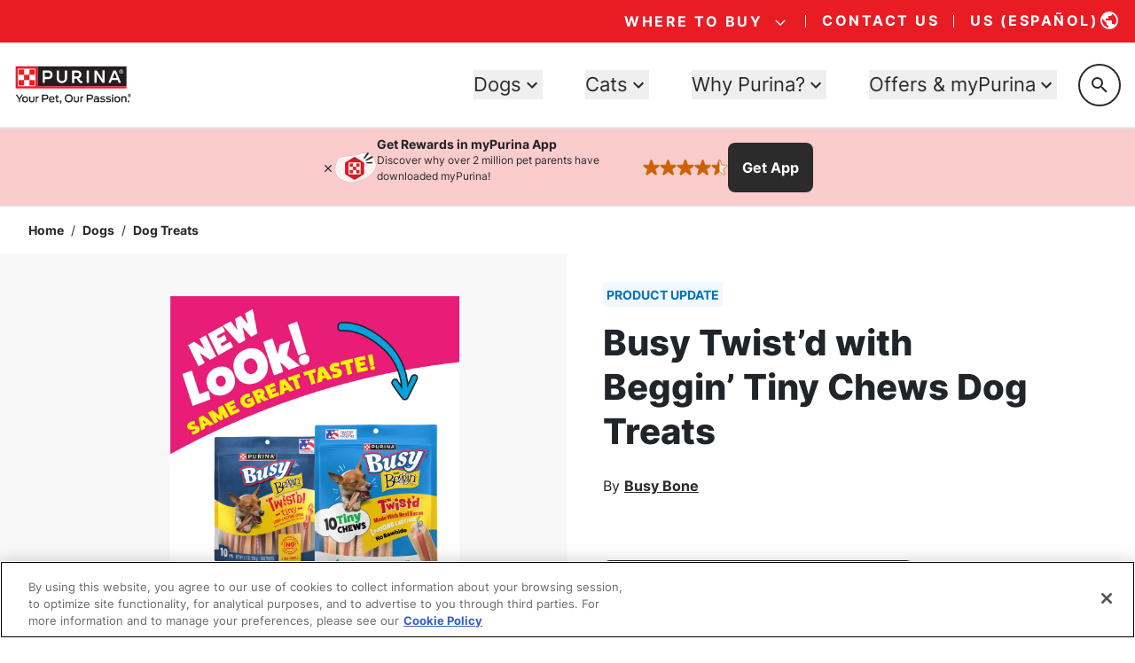

--- FILE ---
content_type: text/html; charset=utf-8
request_url: https://www.google.com/recaptcha/api2/anchor?ar=1&k=6LfrYL4rAAAAAIVgwKm3CHdNlOuq8c_DtBbj7FuF&co=aHR0cHM6Ly93d3cucHVyaW5hLmNvbTo0NDM.&hl=en&v=N67nZn4AqZkNcbeMu4prBgzg&size=invisible&anchor-ms=20000&execute-ms=30000&cb=bpoc949ved7g
body_size: 48824
content:
<!DOCTYPE HTML><html dir="ltr" lang="en"><head><meta http-equiv="Content-Type" content="text/html; charset=UTF-8">
<meta http-equiv="X-UA-Compatible" content="IE=edge">
<title>reCAPTCHA</title>
<style type="text/css">
/* cyrillic-ext */
@font-face {
  font-family: 'Roboto';
  font-style: normal;
  font-weight: 400;
  font-stretch: 100%;
  src: url(//fonts.gstatic.com/s/roboto/v48/KFO7CnqEu92Fr1ME7kSn66aGLdTylUAMa3GUBHMdazTgWw.woff2) format('woff2');
  unicode-range: U+0460-052F, U+1C80-1C8A, U+20B4, U+2DE0-2DFF, U+A640-A69F, U+FE2E-FE2F;
}
/* cyrillic */
@font-face {
  font-family: 'Roboto';
  font-style: normal;
  font-weight: 400;
  font-stretch: 100%;
  src: url(//fonts.gstatic.com/s/roboto/v48/KFO7CnqEu92Fr1ME7kSn66aGLdTylUAMa3iUBHMdazTgWw.woff2) format('woff2');
  unicode-range: U+0301, U+0400-045F, U+0490-0491, U+04B0-04B1, U+2116;
}
/* greek-ext */
@font-face {
  font-family: 'Roboto';
  font-style: normal;
  font-weight: 400;
  font-stretch: 100%;
  src: url(//fonts.gstatic.com/s/roboto/v48/KFO7CnqEu92Fr1ME7kSn66aGLdTylUAMa3CUBHMdazTgWw.woff2) format('woff2');
  unicode-range: U+1F00-1FFF;
}
/* greek */
@font-face {
  font-family: 'Roboto';
  font-style: normal;
  font-weight: 400;
  font-stretch: 100%;
  src: url(//fonts.gstatic.com/s/roboto/v48/KFO7CnqEu92Fr1ME7kSn66aGLdTylUAMa3-UBHMdazTgWw.woff2) format('woff2');
  unicode-range: U+0370-0377, U+037A-037F, U+0384-038A, U+038C, U+038E-03A1, U+03A3-03FF;
}
/* math */
@font-face {
  font-family: 'Roboto';
  font-style: normal;
  font-weight: 400;
  font-stretch: 100%;
  src: url(//fonts.gstatic.com/s/roboto/v48/KFO7CnqEu92Fr1ME7kSn66aGLdTylUAMawCUBHMdazTgWw.woff2) format('woff2');
  unicode-range: U+0302-0303, U+0305, U+0307-0308, U+0310, U+0312, U+0315, U+031A, U+0326-0327, U+032C, U+032F-0330, U+0332-0333, U+0338, U+033A, U+0346, U+034D, U+0391-03A1, U+03A3-03A9, U+03B1-03C9, U+03D1, U+03D5-03D6, U+03F0-03F1, U+03F4-03F5, U+2016-2017, U+2034-2038, U+203C, U+2040, U+2043, U+2047, U+2050, U+2057, U+205F, U+2070-2071, U+2074-208E, U+2090-209C, U+20D0-20DC, U+20E1, U+20E5-20EF, U+2100-2112, U+2114-2115, U+2117-2121, U+2123-214F, U+2190, U+2192, U+2194-21AE, U+21B0-21E5, U+21F1-21F2, U+21F4-2211, U+2213-2214, U+2216-22FF, U+2308-230B, U+2310, U+2319, U+231C-2321, U+2336-237A, U+237C, U+2395, U+239B-23B7, U+23D0, U+23DC-23E1, U+2474-2475, U+25AF, U+25B3, U+25B7, U+25BD, U+25C1, U+25CA, U+25CC, U+25FB, U+266D-266F, U+27C0-27FF, U+2900-2AFF, U+2B0E-2B11, U+2B30-2B4C, U+2BFE, U+3030, U+FF5B, U+FF5D, U+1D400-1D7FF, U+1EE00-1EEFF;
}
/* symbols */
@font-face {
  font-family: 'Roboto';
  font-style: normal;
  font-weight: 400;
  font-stretch: 100%;
  src: url(//fonts.gstatic.com/s/roboto/v48/KFO7CnqEu92Fr1ME7kSn66aGLdTylUAMaxKUBHMdazTgWw.woff2) format('woff2');
  unicode-range: U+0001-000C, U+000E-001F, U+007F-009F, U+20DD-20E0, U+20E2-20E4, U+2150-218F, U+2190, U+2192, U+2194-2199, U+21AF, U+21E6-21F0, U+21F3, U+2218-2219, U+2299, U+22C4-22C6, U+2300-243F, U+2440-244A, U+2460-24FF, U+25A0-27BF, U+2800-28FF, U+2921-2922, U+2981, U+29BF, U+29EB, U+2B00-2BFF, U+4DC0-4DFF, U+FFF9-FFFB, U+10140-1018E, U+10190-1019C, U+101A0, U+101D0-101FD, U+102E0-102FB, U+10E60-10E7E, U+1D2C0-1D2D3, U+1D2E0-1D37F, U+1F000-1F0FF, U+1F100-1F1AD, U+1F1E6-1F1FF, U+1F30D-1F30F, U+1F315, U+1F31C, U+1F31E, U+1F320-1F32C, U+1F336, U+1F378, U+1F37D, U+1F382, U+1F393-1F39F, U+1F3A7-1F3A8, U+1F3AC-1F3AF, U+1F3C2, U+1F3C4-1F3C6, U+1F3CA-1F3CE, U+1F3D4-1F3E0, U+1F3ED, U+1F3F1-1F3F3, U+1F3F5-1F3F7, U+1F408, U+1F415, U+1F41F, U+1F426, U+1F43F, U+1F441-1F442, U+1F444, U+1F446-1F449, U+1F44C-1F44E, U+1F453, U+1F46A, U+1F47D, U+1F4A3, U+1F4B0, U+1F4B3, U+1F4B9, U+1F4BB, U+1F4BF, U+1F4C8-1F4CB, U+1F4D6, U+1F4DA, U+1F4DF, U+1F4E3-1F4E6, U+1F4EA-1F4ED, U+1F4F7, U+1F4F9-1F4FB, U+1F4FD-1F4FE, U+1F503, U+1F507-1F50B, U+1F50D, U+1F512-1F513, U+1F53E-1F54A, U+1F54F-1F5FA, U+1F610, U+1F650-1F67F, U+1F687, U+1F68D, U+1F691, U+1F694, U+1F698, U+1F6AD, U+1F6B2, U+1F6B9-1F6BA, U+1F6BC, U+1F6C6-1F6CF, U+1F6D3-1F6D7, U+1F6E0-1F6EA, U+1F6F0-1F6F3, U+1F6F7-1F6FC, U+1F700-1F7FF, U+1F800-1F80B, U+1F810-1F847, U+1F850-1F859, U+1F860-1F887, U+1F890-1F8AD, U+1F8B0-1F8BB, U+1F8C0-1F8C1, U+1F900-1F90B, U+1F93B, U+1F946, U+1F984, U+1F996, U+1F9E9, U+1FA00-1FA6F, U+1FA70-1FA7C, U+1FA80-1FA89, U+1FA8F-1FAC6, U+1FACE-1FADC, U+1FADF-1FAE9, U+1FAF0-1FAF8, U+1FB00-1FBFF;
}
/* vietnamese */
@font-face {
  font-family: 'Roboto';
  font-style: normal;
  font-weight: 400;
  font-stretch: 100%;
  src: url(//fonts.gstatic.com/s/roboto/v48/KFO7CnqEu92Fr1ME7kSn66aGLdTylUAMa3OUBHMdazTgWw.woff2) format('woff2');
  unicode-range: U+0102-0103, U+0110-0111, U+0128-0129, U+0168-0169, U+01A0-01A1, U+01AF-01B0, U+0300-0301, U+0303-0304, U+0308-0309, U+0323, U+0329, U+1EA0-1EF9, U+20AB;
}
/* latin-ext */
@font-face {
  font-family: 'Roboto';
  font-style: normal;
  font-weight: 400;
  font-stretch: 100%;
  src: url(//fonts.gstatic.com/s/roboto/v48/KFO7CnqEu92Fr1ME7kSn66aGLdTylUAMa3KUBHMdazTgWw.woff2) format('woff2');
  unicode-range: U+0100-02BA, U+02BD-02C5, U+02C7-02CC, U+02CE-02D7, U+02DD-02FF, U+0304, U+0308, U+0329, U+1D00-1DBF, U+1E00-1E9F, U+1EF2-1EFF, U+2020, U+20A0-20AB, U+20AD-20C0, U+2113, U+2C60-2C7F, U+A720-A7FF;
}
/* latin */
@font-face {
  font-family: 'Roboto';
  font-style: normal;
  font-weight: 400;
  font-stretch: 100%;
  src: url(//fonts.gstatic.com/s/roboto/v48/KFO7CnqEu92Fr1ME7kSn66aGLdTylUAMa3yUBHMdazQ.woff2) format('woff2');
  unicode-range: U+0000-00FF, U+0131, U+0152-0153, U+02BB-02BC, U+02C6, U+02DA, U+02DC, U+0304, U+0308, U+0329, U+2000-206F, U+20AC, U+2122, U+2191, U+2193, U+2212, U+2215, U+FEFF, U+FFFD;
}
/* cyrillic-ext */
@font-face {
  font-family: 'Roboto';
  font-style: normal;
  font-weight: 500;
  font-stretch: 100%;
  src: url(//fonts.gstatic.com/s/roboto/v48/KFO7CnqEu92Fr1ME7kSn66aGLdTylUAMa3GUBHMdazTgWw.woff2) format('woff2');
  unicode-range: U+0460-052F, U+1C80-1C8A, U+20B4, U+2DE0-2DFF, U+A640-A69F, U+FE2E-FE2F;
}
/* cyrillic */
@font-face {
  font-family: 'Roboto';
  font-style: normal;
  font-weight: 500;
  font-stretch: 100%;
  src: url(//fonts.gstatic.com/s/roboto/v48/KFO7CnqEu92Fr1ME7kSn66aGLdTylUAMa3iUBHMdazTgWw.woff2) format('woff2');
  unicode-range: U+0301, U+0400-045F, U+0490-0491, U+04B0-04B1, U+2116;
}
/* greek-ext */
@font-face {
  font-family: 'Roboto';
  font-style: normal;
  font-weight: 500;
  font-stretch: 100%;
  src: url(//fonts.gstatic.com/s/roboto/v48/KFO7CnqEu92Fr1ME7kSn66aGLdTylUAMa3CUBHMdazTgWw.woff2) format('woff2');
  unicode-range: U+1F00-1FFF;
}
/* greek */
@font-face {
  font-family: 'Roboto';
  font-style: normal;
  font-weight: 500;
  font-stretch: 100%;
  src: url(//fonts.gstatic.com/s/roboto/v48/KFO7CnqEu92Fr1ME7kSn66aGLdTylUAMa3-UBHMdazTgWw.woff2) format('woff2');
  unicode-range: U+0370-0377, U+037A-037F, U+0384-038A, U+038C, U+038E-03A1, U+03A3-03FF;
}
/* math */
@font-face {
  font-family: 'Roboto';
  font-style: normal;
  font-weight: 500;
  font-stretch: 100%;
  src: url(//fonts.gstatic.com/s/roboto/v48/KFO7CnqEu92Fr1ME7kSn66aGLdTylUAMawCUBHMdazTgWw.woff2) format('woff2');
  unicode-range: U+0302-0303, U+0305, U+0307-0308, U+0310, U+0312, U+0315, U+031A, U+0326-0327, U+032C, U+032F-0330, U+0332-0333, U+0338, U+033A, U+0346, U+034D, U+0391-03A1, U+03A3-03A9, U+03B1-03C9, U+03D1, U+03D5-03D6, U+03F0-03F1, U+03F4-03F5, U+2016-2017, U+2034-2038, U+203C, U+2040, U+2043, U+2047, U+2050, U+2057, U+205F, U+2070-2071, U+2074-208E, U+2090-209C, U+20D0-20DC, U+20E1, U+20E5-20EF, U+2100-2112, U+2114-2115, U+2117-2121, U+2123-214F, U+2190, U+2192, U+2194-21AE, U+21B0-21E5, U+21F1-21F2, U+21F4-2211, U+2213-2214, U+2216-22FF, U+2308-230B, U+2310, U+2319, U+231C-2321, U+2336-237A, U+237C, U+2395, U+239B-23B7, U+23D0, U+23DC-23E1, U+2474-2475, U+25AF, U+25B3, U+25B7, U+25BD, U+25C1, U+25CA, U+25CC, U+25FB, U+266D-266F, U+27C0-27FF, U+2900-2AFF, U+2B0E-2B11, U+2B30-2B4C, U+2BFE, U+3030, U+FF5B, U+FF5D, U+1D400-1D7FF, U+1EE00-1EEFF;
}
/* symbols */
@font-face {
  font-family: 'Roboto';
  font-style: normal;
  font-weight: 500;
  font-stretch: 100%;
  src: url(//fonts.gstatic.com/s/roboto/v48/KFO7CnqEu92Fr1ME7kSn66aGLdTylUAMaxKUBHMdazTgWw.woff2) format('woff2');
  unicode-range: U+0001-000C, U+000E-001F, U+007F-009F, U+20DD-20E0, U+20E2-20E4, U+2150-218F, U+2190, U+2192, U+2194-2199, U+21AF, U+21E6-21F0, U+21F3, U+2218-2219, U+2299, U+22C4-22C6, U+2300-243F, U+2440-244A, U+2460-24FF, U+25A0-27BF, U+2800-28FF, U+2921-2922, U+2981, U+29BF, U+29EB, U+2B00-2BFF, U+4DC0-4DFF, U+FFF9-FFFB, U+10140-1018E, U+10190-1019C, U+101A0, U+101D0-101FD, U+102E0-102FB, U+10E60-10E7E, U+1D2C0-1D2D3, U+1D2E0-1D37F, U+1F000-1F0FF, U+1F100-1F1AD, U+1F1E6-1F1FF, U+1F30D-1F30F, U+1F315, U+1F31C, U+1F31E, U+1F320-1F32C, U+1F336, U+1F378, U+1F37D, U+1F382, U+1F393-1F39F, U+1F3A7-1F3A8, U+1F3AC-1F3AF, U+1F3C2, U+1F3C4-1F3C6, U+1F3CA-1F3CE, U+1F3D4-1F3E0, U+1F3ED, U+1F3F1-1F3F3, U+1F3F5-1F3F7, U+1F408, U+1F415, U+1F41F, U+1F426, U+1F43F, U+1F441-1F442, U+1F444, U+1F446-1F449, U+1F44C-1F44E, U+1F453, U+1F46A, U+1F47D, U+1F4A3, U+1F4B0, U+1F4B3, U+1F4B9, U+1F4BB, U+1F4BF, U+1F4C8-1F4CB, U+1F4D6, U+1F4DA, U+1F4DF, U+1F4E3-1F4E6, U+1F4EA-1F4ED, U+1F4F7, U+1F4F9-1F4FB, U+1F4FD-1F4FE, U+1F503, U+1F507-1F50B, U+1F50D, U+1F512-1F513, U+1F53E-1F54A, U+1F54F-1F5FA, U+1F610, U+1F650-1F67F, U+1F687, U+1F68D, U+1F691, U+1F694, U+1F698, U+1F6AD, U+1F6B2, U+1F6B9-1F6BA, U+1F6BC, U+1F6C6-1F6CF, U+1F6D3-1F6D7, U+1F6E0-1F6EA, U+1F6F0-1F6F3, U+1F6F7-1F6FC, U+1F700-1F7FF, U+1F800-1F80B, U+1F810-1F847, U+1F850-1F859, U+1F860-1F887, U+1F890-1F8AD, U+1F8B0-1F8BB, U+1F8C0-1F8C1, U+1F900-1F90B, U+1F93B, U+1F946, U+1F984, U+1F996, U+1F9E9, U+1FA00-1FA6F, U+1FA70-1FA7C, U+1FA80-1FA89, U+1FA8F-1FAC6, U+1FACE-1FADC, U+1FADF-1FAE9, U+1FAF0-1FAF8, U+1FB00-1FBFF;
}
/* vietnamese */
@font-face {
  font-family: 'Roboto';
  font-style: normal;
  font-weight: 500;
  font-stretch: 100%;
  src: url(//fonts.gstatic.com/s/roboto/v48/KFO7CnqEu92Fr1ME7kSn66aGLdTylUAMa3OUBHMdazTgWw.woff2) format('woff2');
  unicode-range: U+0102-0103, U+0110-0111, U+0128-0129, U+0168-0169, U+01A0-01A1, U+01AF-01B0, U+0300-0301, U+0303-0304, U+0308-0309, U+0323, U+0329, U+1EA0-1EF9, U+20AB;
}
/* latin-ext */
@font-face {
  font-family: 'Roboto';
  font-style: normal;
  font-weight: 500;
  font-stretch: 100%;
  src: url(//fonts.gstatic.com/s/roboto/v48/KFO7CnqEu92Fr1ME7kSn66aGLdTylUAMa3KUBHMdazTgWw.woff2) format('woff2');
  unicode-range: U+0100-02BA, U+02BD-02C5, U+02C7-02CC, U+02CE-02D7, U+02DD-02FF, U+0304, U+0308, U+0329, U+1D00-1DBF, U+1E00-1E9F, U+1EF2-1EFF, U+2020, U+20A0-20AB, U+20AD-20C0, U+2113, U+2C60-2C7F, U+A720-A7FF;
}
/* latin */
@font-face {
  font-family: 'Roboto';
  font-style: normal;
  font-weight: 500;
  font-stretch: 100%;
  src: url(//fonts.gstatic.com/s/roboto/v48/KFO7CnqEu92Fr1ME7kSn66aGLdTylUAMa3yUBHMdazQ.woff2) format('woff2');
  unicode-range: U+0000-00FF, U+0131, U+0152-0153, U+02BB-02BC, U+02C6, U+02DA, U+02DC, U+0304, U+0308, U+0329, U+2000-206F, U+20AC, U+2122, U+2191, U+2193, U+2212, U+2215, U+FEFF, U+FFFD;
}
/* cyrillic-ext */
@font-face {
  font-family: 'Roboto';
  font-style: normal;
  font-weight: 900;
  font-stretch: 100%;
  src: url(//fonts.gstatic.com/s/roboto/v48/KFO7CnqEu92Fr1ME7kSn66aGLdTylUAMa3GUBHMdazTgWw.woff2) format('woff2');
  unicode-range: U+0460-052F, U+1C80-1C8A, U+20B4, U+2DE0-2DFF, U+A640-A69F, U+FE2E-FE2F;
}
/* cyrillic */
@font-face {
  font-family: 'Roboto';
  font-style: normal;
  font-weight: 900;
  font-stretch: 100%;
  src: url(//fonts.gstatic.com/s/roboto/v48/KFO7CnqEu92Fr1ME7kSn66aGLdTylUAMa3iUBHMdazTgWw.woff2) format('woff2');
  unicode-range: U+0301, U+0400-045F, U+0490-0491, U+04B0-04B1, U+2116;
}
/* greek-ext */
@font-face {
  font-family: 'Roboto';
  font-style: normal;
  font-weight: 900;
  font-stretch: 100%;
  src: url(//fonts.gstatic.com/s/roboto/v48/KFO7CnqEu92Fr1ME7kSn66aGLdTylUAMa3CUBHMdazTgWw.woff2) format('woff2');
  unicode-range: U+1F00-1FFF;
}
/* greek */
@font-face {
  font-family: 'Roboto';
  font-style: normal;
  font-weight: 900;
  font-stretch: 100%;
  src: url(//fonts.gstatic.com/s/roboto/v48/KFO7CnqEu92Fr1ME7kSn66aGLdTylUAMa3-UBHMdazTgWw.woff2) format('woff2');
  unicode-range: U+0370-0377, U+037A-037F, U+0384-038A, U+038C, U+038E-03A1, U+03A3-03FF;
}
/* math */
@font-face {
  font-family: 'Roboto';
  font-style: normal;
  font-weight: 900;
  font-stretch: 100%;
  src: url(//fonts.gstatic.com/s/roboto/v48/KFO7CnqEu92Fr1ME7kSn66aGLdTylUAMawCUBHMdazTgWw.woff2) format('woff2');
  unicode-range: U+0302-0303, U+0305, U+0307-0308, U+0310, U+0312, U+0315, U+031A, U+0326-0327, U+032C, U+032F-0330, U+0332-0333, U+0338, U+033A, U+0346, U+034D, U+0391-03A1, U+03A3-03A9, U+03B1-03C9, U+03D1, U+03D5-03D6, U+03F0-03F1, U+03F4-03F5, U+2016-2017, U+2034-2038, U+203C, U+2040, U+2043, U+2047, U+2050, U+2057, U+205F, U+2070-2071, U+2074-208E, U+2090-209C, U+20D0-20DC, U+20E1, U+20E5-20EF, U+2100-2112, U+2114-2115, U+2117-2121, U+2123-214F, U+2190, U+2192, U+2194-21AE, U+21B0-21E5, U+21F1-21F2, U+21F4-2211, U+2213-2214, U+2216-22FF, U+2308-230B, U+2310, U+2319, U+231C-2321, U+2336-237A, U+237C, U+2395, U+239B-23B7, U+23D0, U+23DC-23E1, U+2474-2475, U+25AF, U+25B3, U+25B7, U+25BD, U+25C1, U+25CA, U+25CC, U+25FB, U+266D-266F, U+27C0-27FF, U+2900-2AFF, U+2B0E-2B11, U+2B30-2B4C, U+2BFE, U+3030, U+FF5B, U+FF5D, U+1D400-1D7FF, U+1EE00-1EEFF;
}
/* symbols */
@font-face {
  font-family: 'Roboto';
  font-style: normal;
  font-weight: 900;
  font-stretch: 100%;
  src: url(//fonts.gstatic.com/s/roboto/v48/KFO7CnqEu92Fr1ME7kSn66aGLdTylUAMaxKUBHMdazTgWw.woff2) format('woff2');
  unicode-range: U+0001-000C, U+000E-001F, U+007F-009F, U+20DD-20E0, U+20E2-20E4, U+2150-218F, U+2190, U+2192, U+2194-2199, U+21AF, U+21E6-21F0, U+21F3, U+2218-2219, U+2299, U+22C4-22C6, U+2300-243F, U+2440-244A, U+2460-24FF, U+25A0-27BF, U+2800-28FF, U+2921-2922, U+2981, U+29BF, U+29EB, U+2B00-2BFF, U+4DC0-4DFF, U+FFF9-FFFB, U+10140-1018E, U+10190-1019C, U+101A0, U+101D0-101FD, U+102E0-102FB, U+10E60-10E7E, U+1D2C0-1D2D3, U+1D2E0-1D37F, U+1F000-1F0FF, U+1F100-1F1AD, U+1F1E6-1F1FF, U+1F30D-1F30F, U+1F315, U+1F31C, U+1F31E, U+1F320-1F32C, U+1F336, U+1F378, U+1F37D, U+1F382, U+1F393-1F39F, U+1F3A7-1F3A8, U+1F3AC-1F3AF, U+1F3C2, U+1F3C4-1F3C6, U+1F3CA-1F3CE, U+1F3D4-1F3E0, U+1F3ED, U+1F3F1-1F3F3, U+1F3F5-1F3F7, U+1F408, U+1F415, U+1F41F, U+1F426, U+1F43F, U+1F441-1F442, U+1F444, U+1F446-1F449, U+1F44C-1F44E, U+1F453, U+1F46A, U+1F47D, U+1F4A3, U+1F4B0, U+1F4B3, U+1F4B9, U+1F4BB, U+1F4BF, U+1F4C8-1F4CB, U+1F4D6, U+1F4DA, U+1F4DF, U+1F4E3-1F4E6, U+1F4EA-1F4ED, U+1F4F7, U+1F4F9-1F4FB, U+1F4FD-1F4FE, U+1F503, U+1F507-1F50B, U+1F50D, U+1F512-1F513, U+1F53E-1F54A, U+1F54F-1F5FA, U+1F610, U+1F650-1F67F, U+1F687, U+1F68D, U+1F691, U+1F694, U+1F698, U+1F6AD, U+1F6B2, U+1F6B9-1F6BA, U+1F6BC, U+1F6C6-1F6CF, U+1F6D3-1F6D7, U+1F6E0-1F6EA, U+1F6F0-1F6F3, U+1F6F7-1F6FC, U+1F700-1F7FF, U+1F800-1F80B, U+1F810-1F847, U+1F850-1F859, U+1F860-1F887, U+1F890-1F8AD, U+1F8B0-1F8BB, U+1F8C0-1F8C1, U+1F900-1F90B, U+1F93B, U+1F946, U+1F984, U+1F996, U+1F9E9, U+1FA00-1FA6F, U+1FA70-1FA7C, U+1FA80-1FA89, U+1FA8F-1FAC6, U+1FACE-1FADC, U+1FADF-1FAE9, U+1FAF0-1FAF8, U+1FB00-1FBFF;
}
/* vietnamese */
@font-face {
  font-family: 'Roboto';
  font-style: normal;
  font-weight: 900;
  font-stretch: 100%;
  src: url(//fonts.gstatic.com/s/roboto/v48/KFO7CnqEu92Fr1ME7kSn66aGLdTylUAMa3OUBHMdazTgWw.woff2) format('woff2');
  unicode-range: U+0102-0103, U+0110-0111, U+0128-0129, U+0168-0169, U+01A0-01A1, U+01AF-01B0, U+0300-0301, U+0303-0304, U+0308-0309, U+0323, U+0329, U+1EA0-1EF9, U+20AB;
}
/* latin-ext */
@font-face {
  font-family: 'Roboto';
  font-style: normal;
  font-weight: 900;
  font-stretch: 100%;
  src: url(//fonts.gstatic.com/s/roboto/v48/KFO7CnqEu92Fr1ME7kSn66aGLdTylUAMa3KUBHMdazTgWw.woff2) format('woff2');
  unicode-range: U+0100-02BA, U+02BD-02C5, U+02C7-02CC, U+02CE-02D7, U+02DD-02FF, U+0304, U+0308, U+0329, U+1D00-1DBF, U+1E00-1E9F, U+1EF2-1EFF, U+2020, U+20A0-20AB, U+20AD-20C0, U+2113, U+2C60-2C7F, U+A720-A7FF;
}
/* latin */
@font-face {
  font-family: 'Roboto';
  font-style: normal;
  font-weight: 900;
  font-stretch: 100%;
  src: url(//fonts.gstatic.com/s/roboto/v48/KFO7CnqEu92Fr1ME7kSn66aGLdTylUAMa3yUBHMdazQ.woff2) format('woff2');
  unicode-range: U+0000-00FF, U+0131, U+0152-0153, U+02BB-02BC, U+02C6, U+02DA, U+02DC, U+0304, U+0308, U+0329, U+2000-206F, U+20AC, U+2122, U+2191, U+2193, U+2212, U+2215, U+FEFF, U+FFFD;
}

</style>
<link rel="stylesheet" type="text/css" href="https://www.gstatic.com/recaptcha/releases/N67nZn4AqZkNcbeMu4prBgzg/styles__ltr.css">
<script nonce="cce7EumhfcaeiaYLR9zgLQ" type="text/javascript">window['__recaptcha_api'] = 'https://www.google.com/recaptcha/api2/';</script>
<script type="text/javascript" src="https://www.gstatic.com/recaptcha/releases/N67nZn4AqZkNcbeMu4prBgzg/recaptcha__en.js" nonce="cce7EumhfcaeiaYLR9zgLQ">
      
    </script></head>
<body><div id="rc-anchor-alert" class="rc-anchor-alert"></div>
<input type="hidden" id="recaptcha-token" value="[base64]">
<script type="text/javascript" nonce="cce7EumhfcaeiaYLR9zgLQ">
      recaptcha.anchor.Main.init("[\x22ainput\x22,[\x22bgdata\x22,\x22\x22,\[base64]/[base64]/[base64]/[base64]/[base64]/UltsKytdPUU6KEU8MjA0OD9SW2wrK109RT4+NnwxOTI6KChFJjY0NTEyKT09NTUyOTYmJk0rMTxjLmxlbmd0aCYmKGMuY2hhckNvZGVBdChNKzEpJjY0NTEyKT09NTYzMjA/[base64]/[base64]/[base64]/[base64]/[base64]/[base64]/[base64]\x22,\[base64]\\u003d\\u003d\x22,\x22w4HDlcOQw4tQHBfCqSLDsSNtw5MZSm7Cs2zCo8K1w79UGFYjw43CrcKnw7/ChMKeHio8w5oFwqRPHzFndcKYWDzDo8O1w7/CicK4woLDgsOQwo7CpTvCtcOsCiLCmSIJFkRXwr/DhcOWCMKYCMKeP3/[base64]/DrH18w5HDucKOU8OGw53DkMK7wqLDvsK3wqjDtcK4w4TDocOYHU96a0ZLwrDCjhpCdsKdMMOFBsKDwpE2wrbDvSxfwr8Swo1pwqpwaWIrw4gCd1wvFMKQD8OkMk4Xw7/[base64]/Di2fCu3rCqMOOSzdFYy8Tw43DlV1qD8KTwoBUwrQJwo/DnnzDrcOsI8K+bcKVK8OjwrE9wog8XnsWP1RlwpEew4QBw7MeQAHDgcKSS8O5w5hswpvCicK1w47CnnxEwpjCg8KjKMKMwo/CvcK/NU/Ci1DDvcKawqHDvsK3c8OLEQTCpcK9wo7DlDjChcO/CirCoMKbQkcmw6E6w4PDl2DDuGjDjsK8w6kOGVLDvWvDrcKtRMOOS8Olf8OdfCDDunxywpJnYcOcFCN7YgR+wprCgsKWLHvDn8Ouw4HDuMOUVWoBRTrDmcOWWMORZDEaCn9QwofCiCZ0w7TDqsO5BRY4w7/Cj8KzwqxWw5EZw4fCjm53w6IjBipGw5/Du8KZwoXCp0/DhR9lWsKlKMOrwqTDtsOjw7MHAXVzTh8dQcOpV8KCPsOoFFTCgMKIecK2DsKOwobDkzvCmB4/a0Mgw57DgsOJCwDCr8KYME7Cj8KXUwnDqxjDgX/DkTrCosKqw7IKw7rCnVJnbm/DrsO4YsKvwpVkak/CrsK6CjcXwpE6KTMaCkkPw73CosOswqhHwpjClcO/H8ObDMKdEjPDn8KBGMOdF8OBw4BgVhnCgcO7FMOwGMKowqJEIil2wr7DiEkjM8Otw7fDvcKtwq9cw5TCtjVmLhBqAMKNCsKkw4gpwox/RsK6REZywojCuUHDhHvCiMKaw6/Cu8KuwpIzw6o8ScOiw4TCjcKNU0zCnQ1iwrXDkkBYw5QfacKqcsK6Al4mwpNMVsK/wp3CtcKnGsORB8KcwoVZcXfCv8K2GcKvDsKABXABwqRgwqwiaMOBwqrClMOhwowmBMK1ejQ0w4gaw7bCr0rDhMKrw6oEwovCu8K4BcKELcKsdSdawqh+LCjDtMKVIkxBw5PCkMKnV8OfBDbCiVrCrSc5TMO2cMK9VMO/P8OjasO5CcKcw5jCtD/Dg3LDocKoQmrCrWnCi8OvL8KtwpfDg8OGw59Lw5rCmElXMnHCssK0w7bDvw7DrcKqwrUpbsOWOMObfsKww6VFw6jDoFDDnUfCkH3DszXDmiPDjsKiwrNbw5rCuMOqwoFkwpljwp43wr0lw5nDrMKWcSLCvmDCqxbCt8O6TMO/b8KwIsO9Q8OAKMK/MiNTZRzCtcO8CcO7w7w5BioYNcOxwoppC8OQFsOpOsKQwpPDpMOawrQXOMOVHD7CgBTDgGPClDHCinlLwpUCa3YbTMKFwqTDsXLCgi0Lw6vCsUbDu8OPVMKYwrRUwo7DqcKEwr8AwqfCmsKlw7dfw5Vjwo/DpcOdw6fCsx3DglDCo8OdcBHCo8K7EsOIwo3CmU/Ci8Kkw59JbcKMw4ISXcOlWsO4woA0dsOTw4jDjcOaBz3CnCrColAYwotTZlk/cAPDtH7Cv8KpChxJw5M4wp13wrHDi8KSw5UIKMOcw7VrwpAZwrHCmT/Dh2vClMKUw4XDsnfCosOlwpPCuQPCs8OsDcKeCxzCvRrCglnDsMKXMwdcwrfDqcKpw5hobVBIwpHCsSTDhsK5Z2fCocOUw4nDpcOHwo/Ch8O4wq08wpzDv17CthPDvkbCt8O7a0jDpsKOF8O7b8O/Dndow5zCjFjCjhVVwp7Cg8O5wptxbcKiOHJ2DcK1w5cSwobCmsOwR8KHJCRowqHDs0PDhlUrIhjDksOawotAw59Kw63CuW/DqsOCacOEw70VOsOBX8Kaw5TCqkcFFsOlEGrChAfDgyEUacOIw5DDnkoAVMKywoxgJsO4Qj7Cg8KsF8KBdcOOFA3Ci8O/OMOCFVEfTlLDsMKqJ8KgwpV/JXhIw6AnYMKLw4rDh8OKEsKpwoZTTVHDhHXCtX57E8KJA8O5w6DDqAjDiMKEPcOPLkHCkcOlHnssbhbClA/Cv8OKw5PDhQPDtWRRw75acTwjJGNEXMKdwpTDkgjCojXDkMOYw4ELwqxawrg7SMKHQsO5w6NMIzE/c3jDgngjYMOKwrxVwpnCvcOHf8K3wr3CtcOkwqHCuMOvKMKvwrpwecOjwrvCiMOFwpLDl8ODw5oWB8KkcMOiw7fDp8K6w796wr/Dr8OefxIPPRZ0w7lZdVArwrIHw70CbWXCvMKGw5hUwqN0aB3DgcO8YwDCpxwswo/CqMKOWxTDiRIlwr7DvcKKw6LDnMKgwoAkwr5/IHwRGcOww53DtDTCukl2cQbDiMOKUsOwwp7DkMK0w6rCiMKNw5DCvFNAwqtmXMKxdMOLwoTCnnhDw7w4XMKpdMO0w4HDmsOHwotaOcKTw5EwI8Kiewdxw6bClsOJwqDDvyU/S3VqaMKpwp3DgydSw6Y8DcOrwqVlUcKvw7TDjGdXw5oVwoZLw50rw4rCkhzCl8KiPljChwXDt8KCDh/CpsOtbBXDtMKxSlAgw7nCjlbDh8OTbsKkSTrCgMKpw4zCrcKAwprDknIjX0BfTcKyHndXwpttIcOkwrtFdHBfwpnDugQfJWN8w67DtsKsE8OawroVw5stw69iwrfDhC46IXBxeS5wEzTCvsOla3YsLXnDilXDvibDrsOVFV1vJmgDf8K/wqfDollfEkIxwojCkMOCPsOrw5gsccOpH3IWNXvCv8KhLBTCozh7a8K7w7nCu8KKMsKaGcOhBC/Dj8OgwrnDtD7DmGROVsKNw6HDtMKVw5wdw4Mcw7nDmlLDsQxdWcOEw5jCqcKgFjhHc8KYw7hbwozDgHXDu8O6RRgCwokZwp1IEMKYUFtPZ8Kgd8K8w5/CoSI3w650wqHCnEEdwrJ8w7jDvcOrJMKqw7vDu3ZqwrBDaikKw6PCvsOlw4TDmsKFVlHDqn3ClcKwaB0uC37DjcK/[base64]/CkyTCrThUAMOeG1TDusKJN8K1a1rCs8KaFMOHYnrDr8K/[base64]/[base64]/Ck8OlNWbDtsKoUcODwrEEwoMpVcOvwr7Dg8KDBcOCRQLDisKXXi1VWBDCuk43wq5EwpPDtMOBRcOYRMOowrYNwpJIHW4SQQ7Dg8Opw4bDnMKFcmh9JsOtAQ40w49UJVVwRMOQeMOqelHCsz/CkTc4wrPCo0jDqgLCtmtxw4dSXAopDMKZfMKDLHdzMTx7OsOPwrbDixvDrsOMw4DDuVvChcKewqs6JHjCgsKgV8KYTDUpw7d3wofChcKcwqvCrcKrwqByU8OcwqE/T8OmM3JFbXPCl0XDlyPDl8OZw7nCo8Ogw57DljFiIsKuQRHDt8Oxw6BBOGnDtH7Dvl/DsMK5wojDr8O4w7JIHHLCmjfCi0w6DMKKwo/DnhHCp3rCm31zWMOEwq8vDwQrLsKowrU5w4rCjMOIw79ewrnDoCcVw6TCgB3CvcKJwpR4fwXCjS/[base64]/DrirDi8KwFEXCu8KQXsOXWcKtXMO8RjbDuMOmwqIjwpnCmUNCNQfDgsKkw5QjScKdREHDkhHDhGMcw4FlCARewq0MTcOjNl7CnCnCo8Oow6lzwrEkw5zCnHPCrcKpwrpkwrAMwq9Qw7oubwzCp8KJwpEFBcKDQcOCw5Z/fl5UMEZeB8KgwqJlw6DCgk1NwonDrlxEXsOjOMOwVcKBfMOuw5xeU8Khw7QPwq3CvC8awqZ9C8OywrtrEjlWwooDAlbDrXlewpVfKsOTw7XCtcKTBlNYwp1/KCHCqhXDn8OXw5Msw7cDw6bDqnvDj8OFw5/DnMKmIl8+wqvCgVzClcOCZwbDu8OIIsKMwo3CrzrCscOnVMOCfyXChX9ow7zCrcOSc8KOw7nCh8Odwp3DpU8Qw4DCimMowrtTwppGwqHCi8OOBDjDgVdsQQQFQBNNL8O3w6U2QsOCw6d7w4/DnsOFBsKQwpcpCDshw4xDJzlJw4EsGcO/LSpiwrPDsMK1wpUwC8OIR8OGwoTCpcKfw60iwp/[base64]/CtGrCt17Dm8OBw7p7Xh7DocKkwrvCt8Ouwr7Cm8Oow5RZdcK2JBIgwq3CsMOtbwfCmkRuL8KKAXfDpMK/[base64]/Dp8OFwozDunULwrUsw4fDhxbCvVfDrn3CsFjCp8Kww6zDg8O5RWFhwpcfwqPDn2LDkcK7wpjDuBhZZ33DrsO8YFUoG8KeQz8VworDjyHCjcKbOnnCucO+BcOaw5fDkMOPw5jDncKiwp/[base64]/DnTs9OB/DkMOzEsKUwqnCgyrDosOYCcOxKVlmdcOzfMO4Rwk8R8OTNMKwwpTCh8Kdw5bDlQtfw4Z1w4rDpMOoC8Kgf8KvFcO/OcOlQMKZw6vDm0XCr3LDjmBkesKEw6TCmMKlwpTDm8K5IcOwwqfDvBAwbBnCsB/DqSV3AsKXw4TDnxDDjGMaGsOFwqlhwptKXSDCiHcoUMKSwqHDm8O9w41qecKRC8KIw4t9wpoHwo3CkcKGwptdH1XCo8Klw4gswoEnaMO4UMKlwozDui0NMMOIB8K1wq/DgMOXFHxmw4HDn1/DrwXCglBiHkZ/CT7Dq8KpASQHwpjDslDChGXDq8KjwoXDlcKZcDHCkRLCqzx3VGrCpkTDhTzChMO4SUvDh8KtwqDDlXFww611w7XCjwjCucKiHsO0w7TDlMOkw7PCljY8w4bDpiEtw5HDs8KBw5fCghhow6DDsGHCg8OoHcKgwrfDo3xEwoYmJULCvsOdwrhdwpw7QkZ/w6zDlFpxwqNZwojDqQh0Zh56wr8+wpnClFs0wq1Kw4/[base64]/CpMOKw5zCvcKla0xHbcOILHkPw5pNccK7BMOqQMO6w68mw47DrcOewohBwrxdfMKkw7DCinrDqE9Gw7jCoMOnPMKHwppjE1/CpBjCq8OVNsKgJ8KjagnDoFE1L8O+w5DChMK3wqkLw5zCiMKhYMO4FG5vJsKCDTZJHH/Ck8K1w4oxwqbDlFnDtcKeV8KAw5lYasOlw4vCgsK+YCrDmm3CisK6RcOiw6TCgCHCmgwmAcKXKcK7w53DiQLDncKFwq3CucKSwohMKmXCusOeHnwsbsKgwr0gw7M/wq7Cil1jwrs4wrHDvQtzck8aOVLCq8OAWcKDXiwMw6VoQcOBw5cJE8OzwrwUwrfDr3YCRsObJXJ0Z8Ozb3PDlH/CmsOvSyHDigEswoBQXisBw6LDojTCn1d/Okg/w5HDn21fw65nw5R6wqtWL8KEwr7DnGrDmsKNw73Dv8Oaw7ZyDMOhwoQ5w7gBwqENRMOaJMKvwr/DtsKbw47DqGXCjcORw5vDn8Kcw68CeXQ1wqbCj0zDqcKGfH9bOcOzSw9Vw5DDn8O4w7TDuRt0wpwww7Z+wrjDhcO9DVJ2woHClsOQY8KAw69MBwbCm8ODLHAlw5R0ZMKLwp3DmmbCrk/[base64]/DsMKMwq1YXGIGwofDtGjCnMOgKsOJXsO/woHDkzV0BBRadTbCkGnDnCjDs1LDvVATTA07ScOZBSfCn17Ch3HCosKow5nDsMOkF8KlwqRKO8OFN8OrwpDCinzDliNBJMKjwrwUH31zaUg3FcKZbmnDo8OPw741w7h0wr4FDHbDhynCpcO4w4vCkXpNw43CiH5kw5/ClTjDghFkEyjDl8KSw4LCnMK4wqxcw4zDmQ/[base64]/KxAuwobDicKDN8OJwr4FYgrCikDCnMKfZREcwqI3DMOnCDrDqMKpdTtiw5DDucK9I0g0H8KowoZwGSZlQ8KcP0jCgXvDkjNhS0HCvXp5w78uw7wXKEFTYXjCkcKhw7BGNcOWYj4ULMK/[base64]/Cr8OWwoQ3Z3vDv8OBwrvCnVzDj8OFwp9Ne8OYwoMzN8OgZGLCgjF/wrMnW0zDo3/Cry/[base64]/CiMKBw4vDkDo0K27CkMOew4TDk8KMwq3DgBg/wpt1w7fCqXPCnMOfZsOiwo7DgMKfR8O1a2B3K8OxwovDjCvDqMOcS8K2w6pRwrE5woDDosOXw4/DllHCtsKcGsOrw6nDnMKhM8K9w7Ybw4ouw4BUEsKkwrxiwpcSTE7DsEvDhcOSC8Ogw5vDr1XCpxtfcinCu8Olw67Dg8OXw7fCnMKPwp7DrD/CoxE8woxIw7rDs8Kvw6fDhsOVwo/CqibDjcKeMH46MhgBw57CpDzDlsK/L8OjGMK9w7TCqMOFLMKgw4nCt17DqcOeT8OOYEjDkH1Dwq5fwrsibMOMwp7DpDAPwpJ5LxxUwp/[base64]/[base64]/DnXnCucKmwrrCi8OPG3lFU8OHw40ZwoXCgMKcwoDCpDbDoMKGwrA1KsOdwqNiFcKWwpN3cMK0A8KBw7tsNsK3ZcOcwqrDgGcdw5Rcwo8NwqMHFsOew7hNwqQ4w6tBw73CkcOPwq1EO1rDg8K3w6ohSsK0w6QZwqMvw5vDpnjCmUNWwojDq8OFwrFmw7k/EsKCS8KSw7XCrwXCgVjCiijDv8K9A8Oqb8KQZMKzPMO8wo5mw7nCpsO3wrXCq8Orw47DksOQTD0Ow6l4dMOSMTbDnsKXVVnDokIcWMKiSsKhd8Kmw6NGw4INw59dw7twEXwBa2rCjXMLw4LDmMKlfDXDpAPDkcOcwrdcwoDDlHHDm8OfD8KyPAUFLsOTScK3ES/DrnnDtAoXbcKuw63CjMORw47DiRTCqsOkw5DDpHXCqAhUwq8xw4JOwoNtw7HDoMO6w63DlcORw454TidxGnDCpsOMwo8yTMKXYF0Owr4Zw5jDv8KhwqAgw4xWwpnDjMO7w4DCp8O8w48/IFfDt3jCtRwsw5Aow6Jmw6jDgX0sw7crFMK/F8O8w77CrCxxRMKiMsOJwr9kw6MRw5ZNw77DuXVdwp5ND2MbNsOkf8KDwr7DqGVMS8OAI2FNJGdwFhw5w5PCicKww6pjwrNLUG8sZMKzw4tJw6ABwp7CnzxAw67Cj0gCwobCuBQsCS0HawhaWTxww5MYe8KTHMKAJRDDhl/Cv8KGw5MvSRfCgV04wrfChsOSw4XDvsKUw4PCqsOjw59Ywq7DuxzCpsO1F8OvwpIww6ZHw4cNM8OZR3XCvzxPw4TCo8OETFjCjTRpwpIqNMOSw4XDgXXCr8KucibDvMK/GVDDusOzICnDmD3Ct2wCZsOIw4x/w6nDggDCoMKpwrzDlsKtR8OmwplHwq/DrsOuwph4w7TChsKcc8KCw6YoRsO+WC17wrnCusKowqFpMGTDvmbCix8EPg9uw4vCl8OEwqrCq8KUd8K/w4TDmGgdL8KEwplMwoDCjsKYDT3ChcKpw5/Cqyosw6nCqVFiwqBmesO8wrx+D8O/EMOJNcKWJ8KXw5rDkzzCm8ORflYNBHLDuMOvTMKvNCYjbRRRw4pSwqQyRMOpw7thbzdaF8OqbcOuw67DunLCmMO8wqvClTrCpi/Cv8KxX8ODwqx3B8KwX8K6NBbCkMOPw4PCuF1lw77DvsODXmHDocKSwqvCtzHDscKSeUMOw4VkJsO3wo1nw6bDuDPCmQMgfsK8wqE7F8OwekzCj21Uw7nCvcKgK8KFwoLDh1zDk8OgRzzCsT7CrMKkM8O6AcOswpHCv8O6OcOIwozDmsKNw4/CoTPDl8OGNVNpcEDCiGJZwpo/[base64]/CpUHCmCzDjcOrFEFoAHnCtWsxwpMLSD/CjMKWSDkaC8KSw69Iw7TCikrDrcKGw7BWw4LDjsOzwp9UDMOZw5Ndw6vDu8OraULCiWvDrMOFwptdeSrCrcOYPSjDu8OJXcKDeXtHeMK8wpTDgcKxKw3Dp8OYwpMhXW7DhMOQAQ7CmsKETCfDn8Kbwr9lwoPDk1/DlCdHw5A9GcOrwodCw7BXAcO+f2oUbWhkW8ObSWYyeMO1wp0CaSfCiEHCvVMJdDEew5jCmcKmTsK6w7xgB8KRwq8rdTXCrEnCuGxtwrh2wqDCih/CnsOrw6zDmQXChRTCsCxFE8OjbsKbwrQlTm/Dj8KuK8KJwrDCkw43w4nDocKfRAZcwrIaUcKXw79Sw6nDuyDDim3Dpy/Ds0BnwoJaZU3DtEjDj8KVwp5RUSrCnsKlZDkqwofDt8Kww47DrhRHTsKuwopRwqU/B8Ojd8KIHMOtw4EYOMKQXcKfEsOMw53Ck8KBWSYrWiVjJAZ6wrpVwrPDmsKvbsOZSgzCmcKuRF4yesOvG8Oqw7PCg8K2Ty5Xw4/CsSvDhUHCrsOOwofDtUoew7J+MhTDhj3DjMOXwr4kCzB8eRvDgW/Ciz3CqsK9MMKzwrzChw4ywr7ChMOYfMOWUcKpwoJqIMKoBmU2b8OswqISdCd/[base64]/[base64]/CqMOCw65pJcKMFDXCqMOSw7gYwoohYX3DtsO4OCB0cgTCsg3CuAR0w7orwoEUFMOiwoRyVMO9w5NEXsO0w5NEYHcwDyBEw5zClCAZVVrCqnpXBsKxXXJwCX4OXU5bZcOhwpzCrcOZw7Nuw7FZdsK0YsKLwpZfwrPCmMK5Hi1zCyfDk8KYw4puasOMw6vClUtTw7fDlB/[base64]/DHjDscKNT8K/wqNfwojDmsKcI27CjH1kXTRePsKHw73DjGDCnMOkw64ACGRAwoBvAMK/ScKqw5c8YkgUMMKywqYERVdzOg7CoSDDuMOOIsO4w5kaw6c8SMOxw5wMIsOXwr4tMR/DrsOie8Ogw4LDqsOCwoDCgBPDj8OKw41TA8ODWsO+YQ7CnB7CvcODL3TCl8OZG8KMF27DtMO6Hi8vw7/DmMKxDsO8MB/CvjHDjsOvwqTDqUQTTnEiwrUxwooCw4nCt2LCvcONwoHDoSNRIycfw4xZLihleBzCksKIPsKwJ2NVMgDDusKfBFHDhcKrV3bCucOGJ8ORwpwRwr0EVjDCqcKNwqHDocORw6fDoMK9wrbCm8OFw57Cq8OLSMO4VA7DlXXCj8OAWsO6woszTjVpNTHCvikfcH/Cowgmw7ceWlhZDsOHwprDrMOcwp7CuTnDimHDn3AlHcKWc8O0wr4PJ0/Cvg5Gw6h8w5/CqgNlwo3CsgLDqX0pQTrDgiPDsRwlw4E/OsOuAMKuMBjDu8OJw4/DgMKEwonDg8O6P8KZXMOYwo1QwpvDqsKIwqwiw6PDtMKHMybCs1Nvw5LDiVHCuTDDlsKAwqNtwqzDp1rDiQNWdsKzw6/DnMOhNDjCvMOhwroew5DCgBzCvcO6ecKuwqHDpsKyw4Y3WMKSe8ONw5/[base64]/DrcK8AsKYw4xJw6fCgBHCgwxbwoHDnWHCqsK+w5sEwpHCiBDCrUhLw7piw4TDincrwoYowqDCjn/ChXQJBVsFa2ItwqbCtcO5FsKoVB4HRMOTwqHCnMKVw4/CuMOAw5EfARvCkjQhw5JTZcOKwp/[base64]/DgH5CwqbDscOrwrI0CXhGw45uw5sdw7LCtmlDUlHCkTTDlAtsYiApMsOSb3gWwqNIfgBbaTHDnhkLwqHDg8Obw6YNBErDuRklwr80w7XCrT9CAcKbTRUlwrBmGcOzw5xSw6/[base64]/[base64]/[base64]/w6DCvWvCgMKhRcKRw5tswpYHej1YWwkkw4PDiD93w6LCkCLCmQR1ZQrDgMOkd3/DicOwTsOlw4MEwpvCrDRow5olwqwFw5nCj8KEbEvCg8O8w7nDsAPDtsOvw7nDtsKsZsKvw7HDkAAUFcKXw455PTsJwozClGbDv3YcV0bCrA/DoRVSa8KYKB9sw44Tw4tLw5/CoRLDlQ/Ck8OJXHJSS8O3Wg3DhHIKOnEMwpzDtMOCJwggecKtT8KYw7IYw7XDmsKDw6MRYwkReXR6FsOKYMKeWsOeDBDDkVvClSjCsEcMWDMgwoJ5Gn3CtX85BsKwwoMKRcKtw4xrwpVkw5bCksK/[base64]/ORrCohvCq8K6wq7Dg8Oaw47Dn8O7wqdqw5vCp8O/XkBmwpNQwqbCv1nDoMOZw6J6bsOqw6k6K8K1w7ZWw60Dfl/DosKXH8OqT8KAwrbDtcOJwqJzfH98w6/DoGIadVXChcOOYDoywqTDv8K5w7E+EMOFGltrJcKEDsOcwq/CosKhIMKxw5zDocOtTMOTJMKzQjNZwrAaeyU+Q8OPA0FyczHCkcKSw5I1XXBfOMKqw4nCoShbIhh9WcKIw57CnsOCworCh8KlMsOswpLDpcKZdyXCnsKbw5XCiMKNwrhQZsOmwp3Cp3XDvR/Cp8OZw4fDgH/[base64]/[base64]/DicKBw5PDvmLDsF3Dh2kTw6DCs2bDqsOxTcO+fhxjNVnCtcK1wqRKw6hAw6lPw7TDksO2fMKwUsK7wq1gWx9CWcOeaHBywo8IBEArwqw7woloZSkfIwR8wqfDngzDnTLDj8ODwq4yw6nCuRjDosOJEHrDtnp/wpTCmBddfgvDpQRtw4zDmEFhwoHCmcKpwpbDmAHDu2/[base64]/CjMO/AhDDoGTDowXDpCHDjcOLFsO+Q8Oxw7rCrcKEfR3Ds8Otw74dM3nCj8OFOcKRbcOsOMOpQBbCpTDDmT/DogciLEYbXEh9w4MUwpnDnSvDgMKtSl4vHDnDlcKWw5k2w4NcSVnCvcOzwqfCgMOrw7/Ci3fDksOfwqkPwoLDisKQw7FQUizDq8KgTMKiYMO+R8KrTsKRW8OZLx1DREfCiF/CjMKySj/Cl8O6w4XCisKvw5LCgTHCiDUiw5fClHkTfjDCpVl+w4rDumrCih5ZeCLDgFpgT8KJwrhkNkfDvsO2BsOKw4HCh8Kiwq/DrcKYwrwww5pTw4jCq3gbGWhzO8KRw4cTw417w7NwwrXCtcKBR8KCfsO+DUVCWGIWwrhxA8KWIcOof8OYw50qw70vw4XCshBMX8Oww6HDjcOKwoAewpXCv1XDlMKDcMKNG0AYbXnCkMOGw5jDrMKIwqfCpDzCnUxDwpM/[base64]/CvcOFN2XDjFlrw5Bww4zDiBPDlsOjwpLCjsKcQ2ocIMODeHI2w4TDlcOiZiMqw4ImwrPCvsKYVFkzJsOlwrUYe8KePyU2w7PDi8OFwpVqQcO/[base64]/DmMKAdHhzwqpRw7soRMKPw4fCp8OeQ0HCt8KIw48Cw5V2wphaC0nCrcObwqpEworDhyTDuiXDu8OAYMKVCww/RxB7wrfDpjh1wp7DgcOOwrjCtGdTOhTCn8ODLsKYw6dHWnsfVsK7LMKRNiZjSW3DvsO3cG9/wotdwocqHcK+w7PDmcOvHcO6w5pRbcOEwqHDvmzDvDw8Hk5qdMOqwqoXwoF8awNNw43DrUzDjcO+DsKeBDbDj8KwwowLwpIaJcO9dH/ClmzCnMOMw5JUSMK9JiQKw6LDs8OywoBzwq3DmsKMVcKwGh1Iw5dIJXIGw45owrHCiQvDvQbCscK7wofDlsK0eG/DgsKxdEdkw7zCuBpTwr8zYi5dw5TDsMKWw63Dq8KVV8KywpfCo8ObcMOlf8OuPsKVwp4yS8O4KsK9UsO7HXvDrm/CizbDo8OdG0jDu8K3UWfCqMOeHMKOEMOHLMO0woPDmQTDqMOqwoExEsK6KMOnMmw3VcOaw7LCt8K4w4U5wo3DgTnCgsKYAyfDg8KZRFN5w5TDscKFwqoDwr/CnS/Dn8O0w4puwqDCnsKcGcKYw5c9WEAuBW/Di8KaG8KPwoPCvXXDgsK6wqLCvcKiwr7DgCshOxvCkhTDokIjBFtNwp1wTsOZJgpcw53Ct0rDmXPCocOkHcO0w6YWZ8OzwrXDpnjDlSIhw5zCh8K3JUATwo3Cv01reMKvEHnDgMO3YcOBwoQEwqpUwocZwp/DlT3ChcOlw5Mnw5TCrMOsw4lUcDXCsw7CmMOqw6xjw7bCo2DCu8Obwr/CnjpHecKrwohdw6JNwqk3VVzDoW1MeyfDsMO3wqrCpiNkwokGw4gEwq/Co8K9VsKPIXDCh8Kowq/[base64]/[base64]/NsOOwr8Yw4hNdi7DhcKaajXDqADCkQLCrcKeMcO8wp4IwrrDmzAVMjcNw6BDwo0KNcKkZE3Dj0d6UVbCr8KVwohBA8K5VsKGwrY5YsOCwql2NXQ9wqbDt8KNYALDm8OBwoXDoMKTXzNdw5lMCDlUPVrDtwVcBW1GwpPCnFAxLD1iY8OWw7nCrMKxwq3DuFxfHT/CpsK+D8K0PMKWw7PCjDcMw7s1eHvDqFxvw4nDn3pFw7vDtDjCi8OPecKww74rw7Z/wpgswoxQwrtlw6fCtBcfCMKQcsOqWlHCk3PCjWQldjRPwrYRw45Kw5Uyw6BAw7DChcKnDcKnwpDCuz1ow4YJw4jCuyMpw4gZw77Cj8OkBEzCnxxsMsOcwo07wokcw7nDslLDnsK2w5MTM2xfwpYDw6t5wrIsIisowqTCtcKaDcKSwr/CrW0ow6IIUh43w4DCuMKkwrBsw7fDmhgpw7HDpypFYsOSZ8OVw6bDj09FwqfDqTUKJV/CoTQKw54GwrbDlxB8wq8FNRTDjsKowofCuFTDh8OPwqgAaMK9csKxdhMiwrjDuC3CqMK3dj5RQT41fAfChAg9HG8gw7EcaANPecKKw61yworClsKMwoHDqMOuXnoGwovCncOECxozw43CgnEXdsK9HXlndg3Dt8OVw4bCisORU8KpPkAhwpN/XwbCjsODQWLDqMOQAcKzNUzCm8KpaTEGJcO3TnDCoMOQP8KIw7vCpAhJw4nChmI2eMK6AsObGUAcwoPDknR/w6ofCjgfNSlXD8ORdX5hw54rw5vCl1ImSQLCnizCrMKcIwQbw492wrNRP8O2KU10w4PCkcK4w6o3w5vDuFTDjMOLJToVVQgTw7R5dsOlw6rCkCMTw7zCuRw3ZXnDsMOew6/[base64]/CpsOgRMKxVXpowq5jwrhKHcKsScOzw7/DqsKfwrHDsCZ/AMOPQyLCuGtWFBM+wotmckMJSsKwEmZAagVlVlh1ESwwDsOqPA8Bwq3DpE/Dl8Kxw7Aow57DsRnDq1ZSJcKbwoTCgx8rMcK5bUzCi8O8w5wWw7DCiChWwqPCi8KjwrDDl8OBY8KBw5nDuQ5lVcOzw4hiwpJVw79TC1pnLmICacKBwqHCt8O7IMK1wqLDpGtjwr/DihkewrVUw6U3w7wmD8OsNcOzw64bbMOBw7MoSCZ0wqkPDklhw6sbB8OCwo3DjFTDscKowrLCpxzCkiTCo8O7VsODesKGwqkhwoopQcKOwp9STsOrwqkSwpnCtRrDgzgqXiHCuX8JIMOZw6HDpMOnRG/ClHRUw4IVw6A/wrHCqzU1C1PDusOFwo0kwq7DvsKVwp1DXVVtwqDDuMO3wpnDl8K8wrsdYMKow4zDicKBZsOXEMOwKTVRG8OEw67CkiUawr/[base64]/wr/Dpwkcw5l0eHAZwpVOLQ8nSV1wwqhpVsODLcKGCWw2X8KxNgbCsmTDkBDDlcK3wo7CmcKBwqV8wrwYbsKxe8OxADQLwrF+wpxXAT7DrcOFLHRbwrjDkWHClALCnFrCvDTDtcOfw6dMwpRRwrhBWgTCqHzDrB/DgcOhXA4Ic8OMf2liT0LDtGsxDDfCk39ZGsOBwqwTIhQUQj7DkMKwMGhQwoXDhQnDvsK2w54fJjDDl8OMMXDCpho6X8OHR2BkwpzDtEvDnMOvw4pQw6s7G8OLS3DCj8Ojwo1CT33DvMOVbgXCk8OPU8OhwprDnTI/wqXDvU4ew49xDsOHKBPCkwrDsUjCqcKcEcO6wosKbcOLKsOjCMO1A8KiYgfCpAVBDsK4U8KoUlEnwq/DtcOowq0mL8OEQFPDlMOWw63CrXM/UMOVwq4AwqQ+w7TDqUcHCsK7wo90HsOowoVBTU1qw4jDmcKiO8KawpfDq8K2DMKiOl3DusO2wpVgwprDkcOgwoLDksK8ScOnXB0zw7ZKesOKRsOvdyEowpcxLy/DnmY0ZHgLw5vDmsK7wp9zwp7CjMO6RjDCsSPChMKmMMO1w6DChFDDlMOuMMOORcOmA18nw6t+R8ONCMOrK8Osw6/[base64]/Dj8OvBy/Cvx/DhsONM8OPCnkQb8KrbkrCqMOyecK/w7p7fcO/RGXCuFoRf8KcwrzDnkzDlcKuJgYFIznCpD13w704c8Kow4bDmzFewrIxwpXDtyTClXjCqXzDqMKuw4d+Z8K+NsKRw4tcwr7DnTDDhsKSw7/DtcO8BMKxT8OHIR4bwr3CqBXDmw3DkXJ2w5lFw4jCn8OQwrVyTsKLG8O/w6DDusOsXsKLwqXDhnHCrEfDpRnCqUlvw71tZMKWw59OY3UawpbDhkN7dh7DmiDCh8KyZENfwo7DsXrDhS8xw4tkw5TCiMOiw6o7Z8KDBsOCRsOxw7hwwqHCnzdNLMOoJcO/w47CosO0w5LDrcK0c8Ozw6nCi8OwwpDDtcKlwr9FwpBlaz8qG8KGw5/DocOJJRNSSXJFwp8NCmbCk8KGCsKHw5fDncOCwrrDpMKkJ8KUIw7CpcOSOsONY37DiMKwwrokwrXDssOswrXDmTLDmy/Dl8KvT33DuVjDmQxIwqHCh8K2w6QMwrXDjcKVD8KOw77Ck8Kow6kpcsKPw7XCmgPDthzDoT/[base64]/CmsKww7jDhkczw7vCiUDDj8KjwpXCk03Coz8bPl1swqfCsEHDoUdyU8Ofwq08GBjDmzgSRcKJw4PCj1J3wpnDrsOSUWXDjl/DucKgZcOITVvDmsO/BzoifE8EL15HwoDDswTDnTwAw7LDtxzDnF1SW8OBwr3ChXjCgWErw4nCnsOYNF7DpMO+ecO2fgwYV2jDkyxdw74xwpbDml7DujQfw6LDtMKOPMKoC8KFw4/DmMKjw614DMOND8KvMi7CtgfDnxxqCiTCpsO+woMhU2V/w6XDikc3Zz3ClVsAL8K6WUh/w47ChzXCsFQpw71uwpZdGxTDrMKEW3VQUWZsw7zDqUZpwp7Dl8KjVHnCoMKRwq/[base64]/DkXomRScSwrfDmXYQwqfDnMKTw6EKw7x1cHnCq8OKRsO5w6U+FcKnw4ZJdjTDp8OWZsOeR8OjZgzCk3XDnQPDoX7Dp8KvCsK6NMO/JXfDgBTDuiHDnsOYw4rChsKnw5xEf8Ovw5JHOCfDjArChDXCnFrCthMWVgbDlsOiw6rCvsKIwpvCrz5tUETDk39DbcOjw4jDq8KPwpPCuj7DkBgKb0oKCmBlQHTDpUDCkcKewrHCiMK/LcObwrjDucOTTWLDjzLDuH7DjMO1L8OAwpHDlMK3w63DosOgGB9Owrh4wqLDgltXwoHCpMOJw6MLw6Uawo3CicOeWyPDjw/DpMO7w5h1w580ZMOcw6vCu1LCrsODwqXDnMKnYBbDq8KJw5vDojbDtcKQekrDk3sJw4nDucKQwpsoQcOew6LCijtNw712wqDCgcOVScKZPnTDl8KNXXrDsSQlwqzCvEdIwpZewp0aQm3Diktaw4xKwosywot5w4V/woNiPk7Cg1TCusKYw4fCsMKIwpwEw4RUwpNAwoXCvcO2Aikjw6A/woNJwqvCggHDrcO0eMKCK1/[base64]/[base64]/CqMKkw7vCusKxwo0wwqHCpG7Dhk7CnsOLw7DDo8ODw5PChsKKwobCv8KpGHsDFsOSwotawrJ8emrCj37DosKnwqnDmsOUCMKyw4DCm8OZWREYEiB1DsKVfMOow6DDr1rClydcwpvCqsKJw77DiH/Dol/Ds0fDsFDCvjsAw7ojwrVQw5towofDviUVwpVLw43Cs8KSHMKsw65ULsKww6DDgX/CuGBeUkh4AcO9TxHCq8K2w4pxfS7CksKkKcOsCE90wpdzenNuHT01wqZVTHkYw7F3w5pGYMOmw5dPUcKIwq7DkH0kTMKFwo7CncOzasO3WsOUd07DucKMwrYOw4pbwq5VUMOzw51Gw6fCucKANsKlMFjCnsKwwo/CgcK1fsOYIcO+w7APwoZAVRxqwqrDg8O3wqbCtw/[base64]/CniA/[base64]/wrAQeBTCszxbfQlSOsKMZkXDrMK0IQ/Co30OP3Vuw4hcwovCuxwmwrMMPQzCtC1Nw4bDgCU3w5rDl0zCnCEIOMOLw67Dl1MKwpfDkFpSw5FlG8KTQMKkccK5IcKBKsK0eE5aw4Zew53DpxYhKx4fwpvCu8KvchtCwq7Dg0RSwrMRw7nCsC/CsQHClRrDi8OHcsK4w6NKwqc+w5EgGMOawqrCilMtSsO7S2fDkWjDg8OlfAPDv2RYbWcwS8OWf0gNwok2w6PDmC9nw43Dh8Kyw77DnCdsAMKJwoLDtMOsw6oEwroqU2gKbH3Csi3ConLDvmDDqsOHQsKmwo/Cq3DCjnkDw7MKHMKYD37CjMOZw5TCt8KHLcKldx5wwrlfwoMkw4FEwpEdEsKTBx8xEDx/esO+NEfCkMK2w5FDwp/DkiZmw6ACwqkVwpF+ZmtdGE40I8OMcQPCmFnDrsOBfFZuw7DCisOnw40Qw7LDvFACaScKw7vCncK4B8O/[base64]/Vml4w59JQsOUYcOMw4Mgw6ByBcKhTTdkwpJ5wpHDrMK2fkVGw5HCkMKJwp/[base64]/wostwrJJJDHDsn1xJcKXY2DCpxTCusOiwpA5EcK7acOCw5hqwrh1wrXDkTdVw74fwoNPF8O6eFMBw7bCscKicR7ClMOwwol+w7Jaw58EUwTCinrCuHvClB4ODlhwVsOjd8KawrUvPCvDnMKaw4bClcK3HnzDnzHCiMOOE8OnPQrCnsK5w4MSwrsHwqvDmGEKwo/[base64]/DjRrDgCkuwpXDuloWwo/[base64]/[base64]/w7hKJMOewqXDiMOcEMKDw7zCvlNHA8OcacK1S3bCtiVmwpJiw7rCoFRhZzd3w6HCo1YzwqlGPcOEKMOnGQUqMTA6wpvCp3hhwoXCu0nDq3jDu8KzSkrCgV94BsOPw61ow7UDHMKhKEUbQ8ODbMKIwr1ww5YtMwlFc8Kkw6LCjMOvKsK4Ni7Cr8OnIcKJw4/Dq8O1w4BIw4fDh8Otwr1PAikawoLDnMOiSE/[base64]/ZMKdbsO8w69GwpvDisKIwo4Nw6TCnAAdJMK/[base64]/DnwDCp17CmhlQdMKPwq7DrlV2wo7DkxpCwoDCnzzCv8KiGUsrwqnCtsKOw6vDvlbDr8OiFsOWYgMIMA9jScO6wovDoFpQYTjDqcO4wrTDh8KMXMKjw5FwbAPCtsOwMQ0Sw6/CkcORw5wow7APw4zDm8Oxe1RAccKPAMO8w5vCs8OXQMOOw4ULE8Kpwq3CiQ5IbMKtQsOTJsOHA8KtASjDssO1SkRpHgNOw6x4XiUEe8K2wq0cWgRbwpwPwr7Dvl/DjWVow5hiSz/CusK7wqg/DcOtwq0swrPDt2LCtSs6BXnCksKoM8OHGU3DvkLCtTUow4LDhEJWEcKWwpVMfTTDlMOcwp7DksOow4DCqMOyX8OaFMOjWsOFRcKRw6h0YMOxfW0aw6zDlnzDucOKXcOzwq1gS8O0QMOiwqxsw70nwp3CusKbXDnDrjvCkwZWwqrCjHDCt8O/csOjwrofdcKVNilgw6ArWMODThRFRmFrw6PCrcK8w4XDjWMKe8KawrRREUrDswI9esOPfcKXw40dwqNgw6gfwrfDs8K9V8Oxc8K1w5PDvFfDqCcfwpfCosO1MsO4Y8OoTsK/TsOVD8KNRMOGfR5dRcOvEAVyH3Axwql9CMOVw5HCoMOpwpLChBXDqzjDt8OLYcKVZG92wpBlJj56XMOVw6UYQMOAw4vCi8K/[base64]/DmRsyTnYEODfDpEzDoBJERzvCrMOYw4RsNMKbKAENw6EwXMO8wo1dw5/CoAcCf8O7wrciScKdwoIgRF9mw4YRwpoBwofDlsKAw6HDqnc6w6w5w4zDmi02Q8OJwqBJUsK5FkbCoDzDhFoYZsKjUmHChy5EAcOzBsKbw4bCpzTDjnNDwp0xwot2w7FgwofDrMOgw6DDn8KcPBnDnQMvXWZZJB8Ew4xswrkzwot+w75/CC7CvwHCucKAw5oTw79Sw4bCglgww5TCtAXDo8K5w4PDunrDnhHCtMOtHCRdIcKYwol/w63Cp8Kjwpdowoglw5MJHcK0w6rDvsKPFSTCq8OqwrA+w4vDligOwqrDu8KhLngCQx7ChDEQRcKACz/DtMKGwrPDgx/ChcOFw53CjsOswpwOdcKvacKEX8O2wqfDuGdFwptBwrzCn0Y6H8OAS8OUIBTCkQY7fMK1w7nDjcO5QHAOARjCuk3Cs3vChzkpBMO/YMOZdXLCjlzDiSTDqn/DksK3fsKHwqfDoMONwpVMYzrDgcOaU8OXwq3ChcOpCMKYSjBkR37DscOVP8KgGBICw5p7w63DhTorwo/DrsKTwq8iw6p+VToVJgdGwqZuwpPDq10bRsKVw5rCpi4vDD7DmGh7EMKWKcO5KyTDh8O+wrEQDcKlIS1Rw4Unw47DgMOIGGTDiW/DosOQAlhSwqPCl8Kdw7/DjMOow7/[base64]/JiETPMOtw4/ClTDCn1Ehwp7DtcKGwpvCsMOLw6TCtcKfwo8Lw7PCrMKnAsKMwonDrAlbwqQPQnHChMK+wq3DiMOAKMORYlzDmcOgUxfDmmrDocOZw4YNCcKCw6fDoEnChcKnXQR7NsONbMKzwoPDm8K8wrc0woLDuUg0w6LDtcKTw5gaCMKMccKOcEjCs8O/FsKkwo0vG3h2YMKhw5JAwrxWIsKmMsO7w7bChTXDuMK0L8O0\x22],null,[\x22conf\x22,null,\x226LfrYL4rAAAAAIVgwKm3CHdNlOuq8c_DtBbj7FuF\x22,0,null,null,null,1,[21,125,63,73,95,87,41,43,42,83,102,105,109,121],[7059694,977],0,null,null,null,null,0,null,0,null,700,1,null,0,\[base64]/76lBhnEnQkZnOKMAhnM8xEZ\x22,0,0,null,null,1,null,0,0,null,null,null,0],\x22https://www.purina.com:443\x22,null,[3,1,1],null,null,null,1,3600,[\x22https://www.google.com/intl/en/policies/privacy/\x22,\x22https://www.google.com/intl/en/policies/terms/\x22],\x22KrCcMz5VXlnlDl05NIjCgD6WQZO/TIo70lmFV5EKjIo\\u003d\x22,1,0,null,1,1769344438338,0,0,[96],null,[46,89],\x22RC-qvVs6u3q9RDBqw\x22,null,null,null,null,null,\x220dAFcWeA7SoBxabMu2rRUEdmgT1Igc26Iz4ZYvZM7LK8rQLsYK0YcY11pxYBVtDoLSgB6tqKsEF0QkIrGKju4ntE0ouVbVi7rd4g\x22,1769427238253]");
    </script></body></html>

--- FILE ---
content_type: image/svg+xml
request_url: https://www.purina.com/sites/default/files/2024-11/foodbowl_1.svg
body_size: 7926
content:
<svg width="272" height="80" viewBox="0 0 272 80" fill="none" xmlns="http://www.w3.org/2000/svg">
<rect width="272" height="80" fill="#F8F8F8"/>
<path d="M135.721 71.0024C115.265 71.0024 102.653 66.8191 102.463 63.782L104.831 53.3464C109.617 57.393 122.983 59.5422 135.721 59.5422C148.458 59.5422 161.113 56.8412 165.899 52.7947L168.978 63.7842C168.788 66.8213 156.173 71.0024 135.721 71.0024Z" fill="#FBCCCC"/>
<path d="M110.291 52.3851C112.442 53.2306 114.692 53.8843 117.003 54.3292C117.083 54.3524 117.162 54.3692 117.243 54.3798C123.201 55.5226 129.297 56.0645 135.402 55.9949C141.521 56.0645 147.626 55.5184 153.596 54.3713C153.628 54.365 153.656 54.3608 153.683 54.3524C156.049 53.9033 158.351 53.237 160.553 52.364C161.405 52.0035 161.942 51.2613 161.942 50.4537C161.942 49.6462 161.405 48.9019 160.553 48.5413C158.526 47.6895 150.725 44.9126 135.402 44.9126C120.08 44.9126 112.321 47.6747 110.291 48.5224C109.425 48.8808 108.873 49.6293 108.873 50.4537C108.873 51.2782 109.425 52.0246 110.291 52.383V52.3851ZM125.178 53.3487C131.975 52.7267 138.825 52.7267 145.619 53.3466C142.226 53.6755 138.816 53.8379 135.4 53.8295C131.985 53.8379 128.572 53.6755 125.176 53.3466L125.178 53.3487ZM135.402 47.078C147.072 47.078 155.41 48.8154 159.36 50.4537C157.425 51.2086 155.403 51.7926 153.326 52.1975C147.429 51.177 141.422 50.6815 135.407 50.7173C129.378 50.6793 123.367 51.177 117.461 52.1996C115.385 51.7947 113.358 51.217 111.415 50.4664C115.338 48.8281 123.706 47.0759 135.407 47.0759L135.402 47.078Z" fill="#2B2B2B"/>
<path d="M170.797 63.7563C170.797 63.7289 170.79 63.7057 170.787 63.6846H170.79C170.787 63.6361 170.782 63.5898 170.775 63.5434L167.716 50.283C167.397 44.3876 150.923 41.208 135.4 41.208C119.877 41.208 103.403 44.3876 103.084 50.283L100.025 63.5434C100.015 63.5877 100.012 63.6362 100.01 63.6825C100.007 63.7057 100 63.7268 100 63.7521C100 63.7711 100.002 63.7901 100.007 63.8048C100.116 69.7782 118.293 73 135.4 73C152.507 73 170.683 69.7782 170.792 63.8069C170.792 63.788 170.795 63.7732 170.795 63.7563H170.797ZM135.402 43.3734C152.45 43.3734 165.191 47.1118 165.191 50.4538C165.191 53.7958 152.453 57.5363 135.402 57.5363C118.352 57.5363 105.613 53.7979 105.613 50.4559C105.613 47.1139 118.352 43.3734 135.402 43.3734ZM135.402 70.8325C115.199 70.8325 102.742 66.7694 102.554 63.8196L104.893 53.684C109.62 57.6143 122.822 59.7017 135.402 59.7017C147.983 59.7017 161.184 57.6143 165.912 53.684L168.25 63.8217C168.062 66.7715 155.603 70.8325 135.402 70.8325Z" fill="#2B2B2B"/>
<path d="M135.498 46C128.035 46 114.353 47.125 110 49.9375C110 52.1875 124.926 55 136.742 55C148.558 55 161.24 51.6032 160.997 50.5C160.375 47.6875 142.961 46 135.498 46Z" fill="white" stroke="#2B2B2B" stroke-width="0.5" stroke-linecap="round"/>
<path d="M137.052 54.9702C136.749 55.0099 136.439 55.0099 136.137 54.9702L133.885 54.6449C132.047 54.383 130.766 52.6847 131.036 50.8595C131.307 49.0343 133.025 47.7725 134.863 48.0344L137.115 48.3598C138.953 48.6216 140.234 50.3199 139.964 52.1451C139.837 53.026 139.367 53.8116 138.643 54.3433C138.174 54.6925 137.625 54.9068 137.06 54.9782L137.052 54.9702ZM134.147 49.6295C133.391 49.7247 132.755 50.312 132.643 51.0976C132.508 52.0419 133.169 52.9149 134.115 53.0498L136.367 53.3752C136.829 53.4386 137.29 53.3275 137.664 53.0498C138.038 52.772 138.277 52.3673 138.349 51.915C138.484 50.9706 137.823 50.0977 136.877 49.9628L134.625 49.6374C134.466 49.6136 134.306 49.6136 134.155 49.6374L134.147 49.6295Z" fill="#D7BB77"/>
<path d="M122.367 45.0633L116.454 47.1365C116.552 47.8633 116.657 50.859 116.657 50.859C116.657 50.859 116.434 51.8836 118.845 51.3239C119.977 51.061 122.535 49.9728 122.951 49.424C123.496 49.8442 123.771 51.2724 123.955 51.8293C125.211 55.6263 129.28 52.8968 130 52.8004C130.576 52.7232 129.451 50.5263 129.627 50.0096C130.107 49.9453 131.596 50.4856 133.325 50.2542C135.053 50.0227 135.803 48.6893 136.011 48.4149C136.218 48.1405 136.157 48.7016 136.811 49.2059C137.465 49.7102 136.953 50.7433 141.483 50.6412L142.094 50.8417L145.489 53.5738L150.193 50.7176L150.042 47.9489C151.002 47.8203 152.73 49.2891 153.883 49.1348C155.323 48.9419 156.254 46.3121 156.157 45.5853C156.059 44.8585 152.451 42.8745 151.01 43.0674C149.57 43.2603 148.232 45.8199 148.095 44.7968C147.924 43.5169 146.214 40.5266 145.396 39.8963C144.742 39.392 143.822 39.2308 143.679 39.9898C143.471 40.2642 142.768 41.0604 141.538 40.6332L141.531 40.6309C139.994 40.097 137.721 39.308 136.283 39.5006C134.843 39.6934 134.958 41.769 134.666 39.5886C134.374 37.4082 132.39 37.8024 131.573 37.1721C130.755 36.5418 129.704 39.6418 129.899 41.0953C130.055 42.2582 128.523 41.7727 127.738 41.3846L123.418 41.9633L122.367 45.0633Z" fill="white"/>
<path d="M118.639 52.2822C117.463 52.3462 116.294 51.8002 115.604 50.763C115.114 50.0116 114.937 49.1148 115.129 48.2301C115.314 47.3537 115.834 46.5955 116.593 46.0969L118.515 44.8533C120.088 43.8372 122.189 44.2762 123.213 45.8328C124.236 47.3893 123.788 49.4831 122.223 50.4988L120.302 51.7424C119.783 52.0755 119.215 52.2508 118.639 52.2822ZM120.274 45.9366C119.979 45.9527 119.679 46.0412 119.415 46.216L117.494 47.4596C117.099 47.7138 116.831 48.1053 116.736 48.5597C116.64 49.0141 116.73 49.4825 116.983 49.8697C117.516 50.6749 118.603 50.8964 119.409 50.3793L121.331 49.1357C122.137 48.6105 122.367 47.5312 121.841 46.7256C121.483 46.1916 120.882 45.9035 120.274 45.9366Z" fill="#AC965F"/>
<path d="M127.461 54.3367C126.717 54.3772 125.976 54.1689 125.351 53.7377L123.467 52.4366C121.933 51.3731 121.547 49.2766 122.611 47.7508C123.682 46.2245 125.795 45.8448 127.337 46.8999L129.22 48.201C129.962 48.7141 130.461 49.481 130.622 50.3706C130.782 51.2522 130.591 52.153 130.069 52.8873C129.556 53.6291 128.773 54.1209 127.883 54.2817C127.74 54.3055 127.597 54.3213 127.453 54.3292L127.461 54.3367ZM125.308 47.9408C124.788 47.9691 124.281 48.2293 123.961 48.6879C123.411 49.4799 123.606 50.5681 124.406 51.1101L126.289 52.4113C126.673 52.6792 127.143 52.7739 127.604 52.6926C128.065 52.6114 128.468 52.3568 128.736 51.9733C129.004 51.5897 129.107 51.1269 129.018 50.6665C128.937 50.2057 128.674 49.8109 128.291 49.543L126.407 48.2419C126.074 48.0114 125.691 47.9119 125.316 47.9324L125.308 47.9408Z" fill="#D7BB77"/>
<path d="M127.305 47.6393C127.001 47.6559 126.687 47.6328 126.386 47.561L124.146 47.0734C122.319 46.6755 121.163 44.8776 121.561 43.0592C121.968 41.2483 123.782 40.0907 125.609 40.4966L127.849 40.9842C129.675 41.3821 130.832 43.18 130.434 44.9984C130.241 45.8752 129.713 46.6339 128.944 47.1089C128.448 47.4246 127.88 47.6 127.304 47.6313L127.305 47.6393ZM124.787 42.0493C124.019 42.0911 123.343 42.6333 123.169 43.4128C122.963 44.3544 123.559 45.2765 124.501 45.4899L126.741 45.9775C127.196 46.0811 127.664 45.9914 128.068 45.7449C128.472 45.4983 128.739 45.1067 128.835 44.6523C129.04 43.7107 128.445 42.7886 127.502 42.5752L125.262 42.0876C125.108 42.0559 124.947 42.0406 124.795 42.0489L124.787 42.0493Z" fill="#D7BB77"/>
<path d="M153.636 49.9515C153.06 49.9828 152.468 49.8707 151.924 49.5955L149.879 48.5679C149.071 48.1627 148.471 47.4654 148.192 46.6063C147.913 45.7552 147.983 44.837 148.389 44.0369C148.794 43.2367 149.5 42.6368 150.359 42.3574C151.226 42.0776 152.136 42.1484 152.952 42.5531L154.997 43.5808C155.806 43.9859 156.405 44.6832 156.684 45.5423C156.963 46.3934 156.893 47.3116 156.487 48.1118C155.922 49.2254 154.811 49.8875 153.636 49.9515ZM151.321 43.8211C151.169 43.8293 151.018 43.8616 150.868 43.9019C150.427 44.0462 150.058 44.355 149.848 44.7675C149.638 45.18 149.6 45.6553 149.744 46.0967C149.889 46.538 150.197 46.8982 150.617 47.1079L152.663 48.1356C153.52 48.5701 154.584 48.2234 155.019 47.3656C155.229 46.9531 155.267 46.4777 155.123 46.0364C154.979 45.5951 154.67 45.2349 154.25 45.0252L152.205 43.9975C151.924 43.8604 151.624 43.7965 151.32 43.8131L151.321 43.8211Z" fill="#AC965F"/>
<path d="M145.92 54.3981C144.912 54.453 143.88 54.06 143.17 53.2484C142.579 52.5667 142.284 51.7004 142.347 50.8066C142.411 49.9128 142.823 49.0883 143.505 48.4977L145.236 46.9997C145.918 46.4091 146.8 46.1204 147.702 46.1756C148.604 46.2388 149.436 46.6427 150.026 47.3244C151.258 48.7252 151.101 50.8594 149.683 52.0756L147.952 53.5735C147.363 54.0869 146.639 54.3509 145.911 54.3905L145.92 54.3981ZM147.365 47.8062C146.974 47.8275 146.613 47.9755 146.314 48.2324L144.583 49.7304C144.23 50.0383 144.013 50.4593 143.982 50.9262C143.951 51.3931 144.096 51.8424 144.404 52.1946C145.037 52.9221 146.148 52.998 146.884 52.3644L148.615 50.8664C149.35 50.2328 149.427 49.1377 148.794 48.4102C148.486 48.058 148.058 47.8487 147.591 47.818C147.518 47.8139 147.446 47.8098 147.366 47.8142L147.365 47.8062Z" fill="#D7BB77"/>
<path d="M145.516 47.8426C144.812 47.8809 144.113 47.7024 143.506 47.3104C142.741 46.8226 142.219 46.073 142.027 45.1931L141.537 42.9738C141.134 41.159 142.303 39.3627 144.126 38.9587C145.014 38.7659 145.921 38.9251 146.685 39.4129C147.45 39.9006 147.972 40.6503 148.164 41.5301L148.654 43.7494C149.058 45.5643 147.888 47.3605 146.065 47.7646C145.883 47.8066 145.7 47.8326 145.524 47.8422L145.516 47.8426ZM144.764 40.5121C144.668 40.5173 144.58 40.5301 144.477 40.5518C143.534 40.7556 142.927 41.687 143.138 42.622L143.628 44.8412C143.725 45.3011 144.003 45.6871 144.393 45.9305C144.792 46.1815 145.254 46.2687 145.713 46.1634C146.657 45.9597 147.264 45.0283 147.053 44.0933L146.563 41.874C146.465 41.4141 146.188 41.0282 145.797 40.7767C145.481 40.5773 145.123 40.4845 144.764 40.5041L144.764 40.5121Z" fill="#D7BB77"/>
<path d="M141.228 51.9025C140.924 51.919 140.61 51.896 140.309 51.8241L138.069 51.3365C137.184 51.1441 136.426 50.6159 135.943 49.8561C135.453 49.0967 135.299 48.1987 135.492 47.3139C135.685 46.4371 136.213 45.6784 136.981 45.2034C137.749 44.7205 138.655 44.5589 139.539 44.7513L141.78 45.2389C142.665 45.4314 143.423 45.9596 143.906 46.7194C144.396 47.4787 144.549 48.3768 144.357 49.2616C144.164 50.1384 143.636 50.8971 142.868 51.372C142.372 51.6878 141.804 51.8631 141.228 51.8945L141.228 51.9025ZM138.702 46.3049C138.406 46.321 138.114 46.4091 137.85 46.5759C137.455 46.83 137.179 47.214 137.083 47.6684C136.98 48.1232 137.069 48.5916 137.315 48.9793C137.569 49.3745 137.961 49.6419 138.416 49.7455L140.656 50.2331C141.111 50.3367 141.579 50.247 141.983 50.0005C142.378 49.7463 142.654 49.3623 142.75 48.9079C142.853 48.4531 142.763 47.9848 142.518 47.5971C142.264 47.2018 141.872 46.9344 141.417 46.8308L139.177 46.3432C139.023 46.3115 138.861 46.2962 138.702 46.3049Z" fill="#D7BB77"/>
<path d="M131.765 51.4633C131.349 51.4859 130.929 51.4286 130.521 51.2984C129.663 51.0162 128.957 50.421 128.552 49.6169C128.148 48.8127 128.074 47.9023 128.356 47.0447C128.638 46.1872 129.242 45.4965 130.054 45.0914L132.1 44.0656C132.904 43.6608 133.831 43.5863 134.688 43.8685C135.546 44.1507 136.252 44.7459 136.657 45.55C137.062 46.3542 137.135 47.2646 136.853 48.1221C136.571 48.9797 135.967 49.6703 135.155 50.0755L133.109 51.1013C132.679 51.3172 132.229 51.438 131.765 51.4633ZM133.532 45.3271C133.293 45.3402 133.055 45.4012 132.837 45.5174L130.791 46.5432C130.369 46.7506 130.06 47.1124 129.916 47.5534C129.771 47.9944 129.805 48.4658 130.02 48.8792C130.235 49.2926 130.589 49.6022 131.038 49.7462C131.479 49.8907 131.958 49.8565 132.38 49.6411L134.425 48.6153C134.847 48.4078 135.156 48.0461 135.301 47.6051C135.445 47.1641 135.412 46.6927 135.197 46.2792C134.982 45.8658 134.628 45.5562 134.179 45.4122C133.966 45.3436 133.748 45.3153 133.54 45.3267L133.532 45.3271Z" fill="#D7BB77"/>
<path d="M132.188 45.5287C131.884 45.5453 131.578 45.5218 131.277 45.45C129.45 45.0521 128.294 43.2542 128.692 41.4358L129.189 39.2109C129.595 37.4001 131.409 36.2425 133.236 36.6484C135.063 37.0462 136.219 38.8442 135.821 40.6626L135.324 42.8874C134.99 44.3976 133.675 45.4477 132.196 45.5283L132.188 45.5287ZM132.406 38.2015C131.638 38.2433 130.962 38.7855 130.788 39.565L130.292 41.7898C130.086 42.7315 130.682 43.6616 131.624 43.867C132.565 44.0724 133.512 43.4754 133.717 42.5418L134.214 40.3169C134.419 39.3753 133.824 38.4532 132.882 38.2478C132.72 38.2165 132.567 38.2008 132.415 38.2091L132.406 38.2015Z" fill="#D7BB77"/>
<path d="M140.253 46.3169C139.673 46.4207 139.076 46.3649 138.511 46.1551L136.359 45.3739C135.508 45.0673 134.833 44.4463 134.451 43.6249C134.07 42.8114 134.036 41.8909 134.351 41.0475C135.002 39.3036 136.958 38.403 138.71 39.0455L140.862 39.8267C141.713 40.1333 142.388 40.7543 142.77 41.5757C143.151 42.3892 143.185 43.3097 142.87 44.1531C142.555 44.9964 141.926 45.6723 141.104 46.046C140.831 46.1732 140.547 46.2608 140.252 46.3089L140.253 46.3169ZM137.24 40.4892C136.645 40.5938 136.113 40.9997 135.889 41.6055C135.729 42.0393 135.746 42.5116 135.938 42.9343C136.137 43.3566 136.484 43.6827 136.918 43.8435L139.07 44.6247C139.512 44.7851 139.984 44.7674 140.406 44.568C140.829 44.3765 141.155 44.0299 141.323 43.5876C141.484 43.1537 141.467 42.6814 141.275 42.2587C141.076 41.8364 140.729 41.5104 140.295 41.3495L138.143 40.5683C137.84 40.4565 137.535 40.4411 137.24 40.4892Z" fill="#AC965F"/>
<path d="M117.908 24.0929C117.606 24.1494 117.295 24.1664 116.988 24.143L114.707 23.9383C112.846 23.775 111.465 22.1336 111.637 20.2794C111.808 18.4252 113.466 17.0596 115.328 17.2229L117.609 17.4275C119.471 17.5909 120.852 19.2322 120.68 21.0864C120.601 21.9811 120.172 22.7985 119.473 23.374C119.021 23.7516 118.48 23.9976 117.917 24.1005L117.908 24.0929ZM114.696 18.8696C113.941 19.0069 113.334 19.6335 113.265 20.4314C113.181 21.3905 113.893 22.2341 114.852 22.3182L117.133 22.5229C117.6 22.5616 118.058 22.4244 118.419 22.124C118.779 21.8236 118.997 21.4027 119.044 20.9429C119.128 19.9838 118.417 19.1402 117.457 19.0561L115.176 18.8514C115.015 18.8361 114.855 18.8449 114.704 18.8771L114.696 18.8696Z" fill="#AC965F"/>
<path d="M116.914 32.455C117.224 31.9728 117.659 31.5561 118.205 31.2777L120.233 30.2208C121.037 29.8001 121.947 29.7265 122.812 30.0002C123.669 30.2744 124.367 30.862 124.78 31.6657C125.192 32.4694 125.266 33.3878 124.984 34.2454C124.703 35.111 124.107 35.8092 123.312 36.2295L121.284 37.2864C120.48 37.7071 119.57 37.7808 118.705 37.507C117.848 37.2329 117.15 36.6452 116.737 35.8415C116.172 34.7333 116.277 33.4361 116.914 32.455ZM123.239 34.164C123.321 34.0392 123.385 33.8993 123.433 33.7523C123.577 33.3033 123.544 32.8319 123.329 32.4185C123.114 32.0051 122.752 31.6959 122.311 31.5595C121.871 31.4231 121.391 31.4572 120.978 31.6722L118.95 32.7291C118.092 33.1689 117.756 34.2299 118.196 35.0883C118.411 35.5017 118.773 35.8109 119.214 35.9473C119.654 36.0837 120.134 36.0496 120.547 35.8346L122.575 34.7777C122.848 34.6345 123.077 34.4215 123.24 34.172L123.239 34.164Z" fill="#D7BB77"/>
<path d="M148.526 12.0563C149.07 11.6015 149.738 11.3326 150.457 11.2774C151.359 11.2122 152.233 11.5015 152.907 12.0904L154.624 13.5771C156.03 14.792 156.171 16.934 154.94 18.3405C154.343 19.0227 153.516 19.4368 152.613 19.502C151.71 19.5672 150.836 19.2779 150.162 18.6889L148.445 17.2022C147.039 15.9874 146.899 13.8454 148.129 12.4388C148.25 12.2959 148.379 12.1685 148.518 12.0567L148.526 12.0563ZM153.513 17.4797C153.59 17.4194 153.651 17.3519 153.719 17.284C154.354 16.5597 154.277 15.4489 153.553 14.8226L151.836 13.3359C151.482 13.0263 151.033 12.8823 150.57 12.9156C150.098 12.9412 149.677 13.1647 149.367 13.5184C148.733 14.2428 148.81 15.3536 149.533 15.9799L151.251 17.4666C151.604 17.7762 152.053 17.9202 152.517 17.8869C152.885 17.8669 153.23 17.7198 153.514 17.4877L153.513 17.4797Z" fill="#D7BB77"/>
<path d="M128.009 24.5256C127.607 24.6438 127.184 24.6908 126.757 24.6579C125.855 24.5868 125.038 24.166 124.455 23.4839C123.873 22.8017 123.592 21.9266 123.672 21.0319C123.752 20.1372 124.172 19.3202 124.863 18.7372L126.611 17.2624C127.301 16.6794 128.184 16.3987 129.087 16.4699C129.989 16.541 130.806 16.9618 131.388 17.6439C131.971 18.3261 132.251 19.2012 132.172 20.0959C132.092 20.9906 131.671 21.8076 130.981 22.3906L129.233 23.8654C128.864 24.1742 128.451 24.3972 128.009 24.5256ZM128.304 18.1488C128.075 18.2174 127.865 18.3331 127.673 18.496L125.924 19.9708C125.564 20.2712 125.346 20.6921 125.307 21.1595C125.268 21.6188 125.413 22.0761 125.713 22.4288C126.013 22.7814 126.434 22.9991 126.909 23.0374C127.377 23.0761 127.826 22.9313 128.186 22.623L129.935 21.1481C130.295 20.8477 130.513 20.4268 130.552 19.9595C130.591 19.5001 130.446 19.0428 130.146 18.6902C129.846 18.3375 129.425 18.1198 128.95 18.0815C128.732 18.0613 128.509 18.0895 128.304 18.1488Z" fill="#D7BB77"/>
<path d="M143.466 28.343C143.05 28.3656 142.622 28.3167 142.222 28.1941C141.357 27.9204 140.651 27.3331 140.239 26.5374C139.819 25.7422 139.745 24.8238 140.019 23.9666C140.293 23.1095 140.889 22.4113 141.692 21.9905L143.728 20.9412C144.532 20.5285 145.45 20.4464 146.315 20.7201C147.18 20.9939 147.886 21.5811 148.298 22.3768C148.719 23.1721 148.793 24.0905 148.519 24.9476C148.244 25.8048 147.649 26.5029 146.846 26.9237L144.809 27.973C144.38 28.1889 143.93 28.3177 143.466 28.351L143.466 28.343ZM145.168 22.1943C144.928 22.2074 144.699 22.276 144.473 22.3926L142.437 23.4419C142.015 23.6574 141.714 24.0187 141.57 24.4597C141.425 24.9007 141.467 25.3717 141.682 25.7851C141.897 26.1985 142.259 26.5077 142.707 26.6437C143.156 26.7877 143.627 26.738 144.049 26.5305L146.085 25.4812C146.507 25.2657 146.808 24.9044 146.952 24.4634C147.097 24.0224 147.055 23.5514 146.84 23.138C146.625 22.7246 146.263 22.4154 145.815 22.2794C145.602 22.2108 145.385 22.1905 145.169 22.2023L145.168 22.1943Z" fill="#D7BB77"/>
<path d="M135.301 15.8984C135.082 15.6938 134.884 15.4559 134.725 15.1838C133.748 13.5847 134.252 11.5038 135.844 10.5428L137.793 9.36183C139.385 8.40084 141.474 8.91273 142.444 10.5123C143.421 12.1114 142.917 14.1923 141.325 15.1533L139.376 16.3343C138.048 17.1365 136.383 16.9143 135.301 15.8984ZM140.745 10.9898C140.187 10.4667 139.323 10.3534 138.64 10.7676L136.691 11.9485C135.868 12.4505 135.613 13.5232 136.115 14.3461C136.617 15.169 137.699 15.439 138.522 14.937L140.471 13.756C141.294 13.254 141.548 12.1813 141.046 11.3584C140.958 11.2188 140.863 11.0957 140.745 10.9898Z" fill="#D7BB77"/>
<path d="M130.203 28.8083C130.275 28.5156 130.38 28.2292 130.534 27.9561C131.439 26.3186 133.492 25.7176 135.121 26.6235L137.115 27.7261C138.736 28.6325 139.33 30.7017 138.425 32.3391C137.519 33.9766 135.466 34.5777 133.837 33.6718L131.844 32.5691C130.487 31.8168 129.857 30.2629 130.204 28.8163L130.203 28.8083ZM137.162 31.0924C137.337 30.3449 137.013 29.5364 136.31 29.1576L134.317 28.0549C133.473 27.5875 132.416 27.9018 131.948 28.7454C131.481 29.597 131.788 30.6631 132.624 31.131L134.617 32.2337C135.46 32.7011 136.518 32.3868 136.986 31.5432C137.066 31.3945 137.122 31.255 137.154 31.1009L137.162 31.0924Z" fill="#D7BB77"/>
<path d="M148.272 30.6454C148.804 30.3918 149.392 30.2796 149.996 30.327L152.275 30.4996C153.177 30.5628 153.994 30.9836 154.585 31.6653C155.167 32.3474 155.447 33.2225 155.376 34.1168C155.22 35.9701 153.579 37.3669 151.719 37.2196L149.439 37.0469C148.537 36.9837 147.72 36.563 147.13 35.8812C146.547 35.1991 146.267 34.324 146.339 33.4297C146.41 32.5275 146.831 31.7105 147.529 31.127C147.759 30.93 148.015 30.7717 148.272 30.6454ZM152.745 35.4391C153.292 35.1767 153.688 34.6418 153.741 33.9972C153.78 33.5299 153.635 33.0806 153.335 32.7279C153.035 32.3753 152.606 32.158 152.147 32.1189L149.867 31.9462C149.4 31.9075 148.951 32.0602 148.59 32.3606C148.238 32.6606 148.012 33.0819 147.973 33.5493C147.935 34.0166 148.079 34.4659 148.379 34.8186C148.679 35.1712 149.108 35.3885 149.568 35.4276L151.847 35.6003C152.161 35.6233 152.471 35.5663 152.736 35.4316L152.745 35.4391Z" fill="#AC965F"/>
</svg>


--- FILE ---
content_type: application/javascript
request_url: https://omni.pricespider.com/sku-map/?clientId=2958&configId=5bd0c6dd2b613f029698c72e&countryCode=US&skuKeys=3810017391,3810017643,3810017647,3810018134&key=%2F2958%2Fsku-map%2F4&token=53d5d050f9664d7d8814e63fa117f623&callback=PriceSpider.onload
body_size: 94
content:
PriceSpider.onload("/2958/sku-map/4", {"accountId":2958,"countries":{"US":{"US":{"3810017391":10926033,"3810017643":11185396,"3810017647":10926066,"3810018134":10926124}}},"primarySkuMappings":null,"sellerExistenceMap":null})